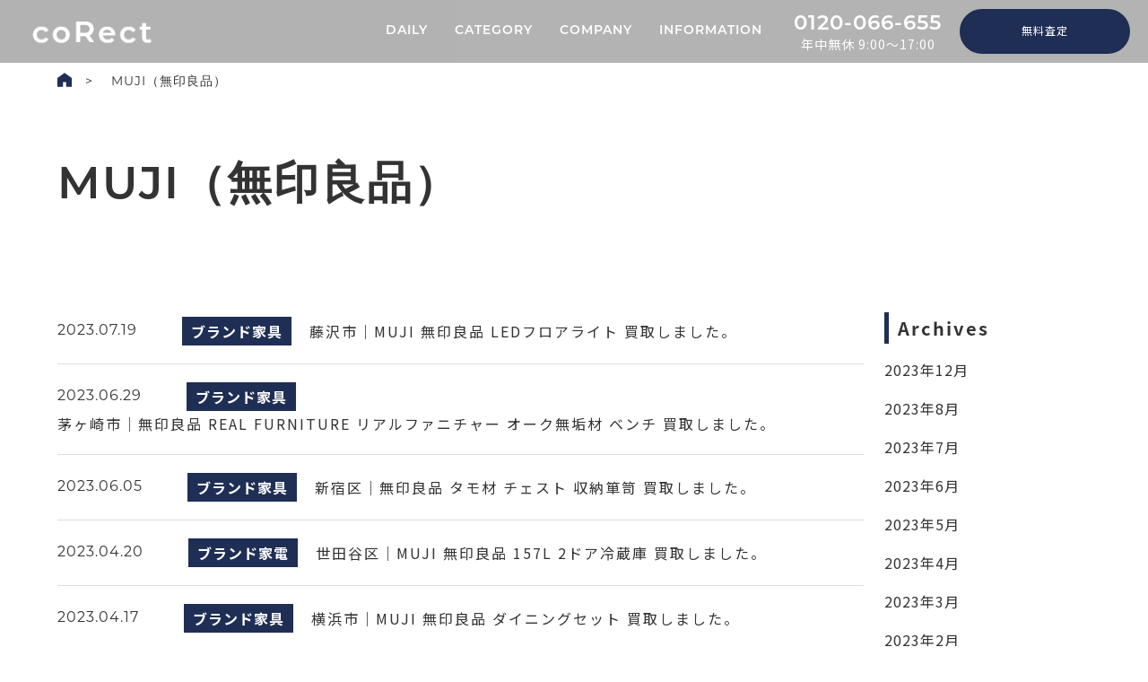

--- FILE ---
content_type: text/html; charset=UTF-8
request_url: https://interior-corect.com/tag/muji/
body_size: 11400
content:
<!DOCTYPE html>
<html lang="ja">
<head>
  <meta charset="UTF-8">
  <meta http-equiv="X-UA-Compatible" content="IE=edge">
  <meta name="viewport" content="width=device-width, initial-scale=1.0">
  <meta name="google-site-verification" content="lQ_dGGrdb6K3GMz-wAu3yuvuuj47IWEh8PGWGM0A_XI" />
  <title>coRect『コレクト』| 横浜・東京の中古家具の出張買取・販売</title>
  <link rel="stylesheet" href="https://interior-corect.com/wp-content/themes/corect/aos-master/aos.css">
  <link rel="stylesheet" type="text/css" href="https://cdn.jsdelivr.net/npm/slick-carousel@1.8.1/slick/slick.css">
  <link href="https://use.fontawesome.com/releases/v6.2.0/css/all.css" rel="stylesheet">
  <script src="https://ajax.googleapis.com/ajax/libs/jquery/3.6.0/jquery.min.js"></script>
  <!-- Google Tag Manager -->
  <script>(function(w,d,s,l,i){w[l]=w[l]||[];w[l].push({'gtm.start':
  new Date().getTime(),event:'gtm.js'});var f=d.getElementsByTagName(s)[0],
  j=d.createElement(s),dl=l!='dataLayer'?'&l='+l:'';j.async=true;j.src=
  'https://www.googletagmanager.com/gtm.js?id='+i+dl;f.parentNode.insertBefore(j,f);
  })(window,document,'script','dataLayer','GTM-5LTRQ2X');</script>
  <!-- End Google Tag Manager -->
    <script>
    (function(d) {
      var config = {
        kitId: 'xsz6zax',
        scriptTimeout: 3000,
        async: true
      },
      h=d.documentElement,t=setTimeout(function(){h.className=h.className.replace(/\bwf-loading\b/g,"")+" wf-inactive";},config.scriptTimeout),tk=d.createElement("script"),f=false,s=d.getElementsByTagName("script")[0],a;h.className+=" wf-loading";tk.src='https://use.typekit.net/'+config.kitId+'.js';tk.async=true;tk.onload=tk.onreadystatechange=function(){a=this.readyState;if(f||a&&a!="complete"&&a!="loaded")return;f=true;clearTimeout(t);try{Typekit.load(config)}catch(e){}};s.parentNode.insertBefore(tk,s)
    })(document);
  </script>
    
		<!-- All in One SEO 4.9.3 - aioseo.com -->
	<meta name="robots" content="noindex, max-image-preview:large" />
	<link rel="canonical" href="https://interior-corect.com/tag/muji/" />
	<meta name="generator" content="All in One SEO (AIOSEO) 4.9.3" />
		<script type="application/ld+json" class="aioseo-schema">
			{"@context":"https:\/\/schema.org","@graph":[{"@type":"BreadcrumbList","@id":"https:\/\/interior-corect.com\/tag\/muji\/#breadcrumblist","itemListElement":[{"@type":"ListItem","@id":"https:\/\/interior-corect.com#listItem","position":1,"name":"\u30db\u30fc\u30e0","item":"https:\/\/interior-corect.com","nextItem":{"@type":"ListItem","@id":"https:\/\/interior-corect.com\/tag\/muji\/#listItem","name":"MUJI\uff08\u7121\u5370\u826f\u54c1\uff09"}},{"@type":"ListItem","@id":"https:\/\/interior-corect.com\/tag\/muji\/#listItem","position":2,"name":"MUJI\uff08\u7121\u5370\u826f\u54c1\uff09","previousItem":{"@type":"ListItem","@id":"https:\/\/interior-corect.com#listItem","name":"\u30db\u30fc\u30e0"}}]},{"@type":"CollectionPage","@id":"https:\/\/interior-corect.com\/tag\/muji\/#collectionpage","url":"https:\/\/interior-corect.com\/tag\/muji\/","name":"MUJI\uff08\u7121\u5370\u826f\u54c1\uff09 - coRect\u300e\u30b3\u30ec\u30af\u30c8\u300f| \u6a2a\u6d5c\u30fb\u6771\u4eac\u306e\u4e2d\u53e4\u5bb6\u5177\u306e\u51fa\u5f35\u8cb7\u53d6\u30fb\u8ca9\u58f2","inLanguage":"ja","isPartOf":{"@id":"https:\/\/interior-corect.com\/#website"},"breadcrumb":{"@id":"https:\/\/interior-corect.com\/tag\/muji\/#breadcrumblist"}},{"@type":"Organization","@id":"https:\/\/interior-corect.com\/#organization","name":"\u30a8\u30b3\u30ed\u30b8\u30b9\u30bf\u30ea\u30e6\u30fc\u30b9","description":"\u795e\u5948\u5ddd\u770c\u306eReuse Shop\uff08\u30ea\u30b5\u30a4\u30af\u30eb\u30b7\u30e7\u30c3\u30d7\uff09 coRect\u300e\u30b3\u30ec\u30af\u30c8\u300f\u306e\u30b5\u30a4\u30c8\u3067\u3059\u3002 \u9ad8\u7d1a\u30d6\u30e9\u30f3\u30c9\u5bb6\u5177\u30fb\u30d6\u30e9\u30f3\u30c9\u96d1\u8ca8\u304b\u3089\u30ea\u30fc\u30ba\u30ca\u30d6\u30eb\u306a\u5bb6\u5177\u30fb\u96d1\u8ca8\u3001\u751f\u6d3b\u5bb6\u96fb\u3084\u30aa\u30fc\u30c7\u30a3\u30aa\u3001\u30a2\u30a6\u30c8\u30c9\u30a2\u7528\u54c1\u307e\u3067\u5e45\u5e83\u304f\u8cb7\u53d6\u30fb\u8ca9\u58f2\u3044\u305f\u3057\u307e\u3059\u3002","url":"https:\/\/interior-corect.com\/","telephone":"+81120066655","logo":{"@type":"ImageObject","url":"https:\/\/interior-corect.com\/wp-content\/uploads\/2023\/01\/logo-b.png","@id":"https:\/\/interior-corect.com\/tag\/muji\/#organizationLogo","width":326,"height":86},"image":{"@id":"https:\/\/interior-corect.com\/tag\/muji\/#organizationLogo"}},{"@type":"WebSite","@id":"https:\/\/interior-corect.com\/#website","url":"https:\/\/interior-corect.com\/","name":"coRect","description":"\u795e\u5948\u5ddd\u770c\u306eReuse Shop\uff08\u30ea\u30b5\u30a4\u30af\u30eb\u30b7\u30e7\u30c3\u30d7\uff09 coRect\u300e\u30b3\u30ec\u30af\u30c8\u300f\u306e\u30b5\u30a4\u30c8\u3067\u3059\u3002 \u9ad8\u7d1a\u30d6\u30e9\u30f3\u30c9\u5bb6\u5177\u30fb\u30d6\u30e9\u30f3\u30c9\u96d1\u8ca8\u304b\u3089\u30ea\u30fc\u30ba\u30ca\u30d6\u30eb\u306a\u5bb6\u5177\u30fb\u96d1\u8ca8\u3001\u751f\u6d3b\u5bb6\u96fb\u3084\u30aa\u30fc\u30c7\u30a3\u30aa\u3001\u30a2\u30a6\u30c8\u30c9\u30a2\u7528\u54c1\u307e\u3067\u5e45\u5e83\u304f\u8cb7\u53d6\u30fb\u8ca9\u58f2\u3044\u305f\u3057\u307e\u3059\u3002","inLanguage":"ja","publisher":{"@id":"https:\/\/interior-corect.com\/#organization"}}]}
		</script>
		<!-- All in One SEO -->

<link rel="alternate" type="application/rss+xml" title="coRect『コレクト』| 横浜・東京の中古家具の出張買取・販売 &raquo; MUJI（無印良品） タグのフィード" href="https://interior-corect.com/tag/muji/feed/" />
<style id='wp-img-auto-sizes-contain-inline-css'>
img:is([sizes=auto i],[sizes^="auto," i]){contain-intrinsic-size:3000px 1500px}
/*# sourceURL=wp-img-auto-sizes-contain-inline-css */
</style>
<style id='wp-emoji-styles-inline-css'>

	img.wp-smiley, img.emoji {
		display: inline !important;
		border: none !important;
		box-shadow: none !important;
		height: 1em !important;
		width: 1em !important;
		margin: 0 0.07em !important;
		vertical-align: -0.1em !important;
		background: none !important;
		padding: 0 !important;
	}
/*# sourceURL=wp-emoji-styles-inline-css */
</style>
<style id='wp-block-library-inline-css'>
:root{--wp-block-synced-color:#7a00df;--wp-block-synced-color--rgb:122,0,223;--wp-bound-block-color:var(--wp-block-synced-color);--wp-editor-canvas-background:#ddd;--wp-admin-theme-color:#007cba;--wp-admin-theme-color--rgb:0,124,186;--wp-admin-theme-color-darker-10:#006ba1;--wp-admin-theme-color-darker-10--rgb:0,107,160.5;--wp-admin-theme-color-darker-20:#005a87;--wp-admin-theme-color-darker-20--rgb:0,90,135;--wp-admin-border-width-focus:2px}@media (min-resolution:192dpi){:root{--wp-admin-border-width-focus:1.5px}}.wp-element-button{cursor:pointer}:root .has-very-light-gray-background-color{background-color:#eee}:root .has-very-dark-gray-background-color{background-color:#313131}:root .has-very-light-gray-color{color:#eee}:root .has-very-dark-gray-color{color:#313131}:root .has-vivid-green-cyan-to-vivid-cyan-blue-gradient-background{background:linear-gradient(135deg,#00d084,#0693e3)}:root .has-purple-crush-gradient-background{background:linear-gradient(135deg,#34e2e4,#4721fb 50%,#ab1dfe)}:root .has-hazy-dawn-gradient-background{background:linear-gradient(135deg,#faaca8,#dad0ec)}:root .has-subdued-olive-gradient-background{background:linear-gradient(135deg,#fafae1,#67a671)}:root .has-atomic-cream-gradient-background{background:linear-gradient(135deg,#fdd79a,#004a59)}:root .has-nightshade-gradient-background{background:linear-gradient(135deg,#330968,#31cdcf)}:root .has-midnight-gradient-background{background:linear-gradient(135deg,#020381,#2874fc)}:root{--wp--preset--font-size--normal:16px;--wp--preset--font-size--huge:42px}.has-regular-font-size{font-size:1em}.has-larger-font-size{font-size:2.625em}.has-normal-font-size{font-size:var(--wp--preset--font-size--normal)}.has-huge-font-size{font-size:var(--wp--preset--font-size--huge)}.has-text-align-center{text-align:center}.has-text-align-left{text-align:left}.has-text-align-right{text-align:right}.has-fit-text{white-space:nowrap!important}#end-resizable-editor-section{display:none}.aligncenter{clear:both}.items-justified-left{justify-content:flex-start}.items-justified-center{justify-content:center}.items-justified-right{justify-content:flex-end}.items-justified-space-between{justify-content:space-between}.screen-reader-text{border:0;clip-path:inset(50%);height:1px;margin:-1px;overflow:hidden;padding:0;position:absolute;width:1px;word-wrap:normal!important}.screen-reader-text:focus{background-color:#ddd;clip-path:none;color:#444;display:block;font-size:1em;height:auto;left:5px;line-height:normal;padding:15px 23px 14px;text-decoration:none;top:5px;width:auto;z-index:100000}html :where(.has-border-color){border-style:solid}html :where([style*=border-top-color]){border-top-style:solid}html :where([style*=border-right-color]){border-right-style:solid}html :where([style*=border-bottom-color]){border-bottom-style:solid}html :where([style*=border-left-color]){border-left-style:solid}html :where([style*=border-width]){border-style:solid}html :where([style*=border-top-width]){border-top-style:solid}html :where([style*=border-right-width]){border-right-style:solid}html :where([style*=border-bottom-width]){border-bottom-style:solid}html :where([style*=border-left-width]){border-left-style:solid}html :where(img[class*=wp-image-]){height:auto;max-width:100%}:where(figure){margin:0 0 1em}html :where(.is-position-sticky){--wp-admin--admin-bar--position-offset:var(--wp-admin--admin-bar--height,0px)}@media screen and (max-width:600px){html :where(.is-position-sticky){--wp-admin--admin-bar--position-offset:0px}}

/*# sourceURL=wp-block-library-inline-css */
</style><style id='wp-block-archives-inline-css'>
.wp-block-archives{box-sizing:border-box}.wp-block-archives-dropdown label{display:block}
/*# sourceURL=https://interior-corect.com/wp-includes/blocks/archives/style.min.css */
</style>
<style id='wp-block-categories-inline-css'>
.wp-block-categories{box-sizing:border-box}.wp-block-categories.alignleft{margin-right:2em}.wp-block-categories.alignright{margin-left:2em}.wp-block-categories.wp-block-categories-dropdown.aligncenter{text-align:center}.wp-block-categories .wp-block-categories__label{display:block;width:100%}
/*# sourceURL=https://interior-corect.com/wp-includes/blocks/categories/style.min.css */
</style>
<style id='wp-block-heading-inline-css'>
h1:where(.wp-block-heading).has-background,h2:where(.wp-block-heading).has-background,h3:where(.wp-block-heading).has-background,h4:where(.wp-block-heading).has-background,h5:where(.wp-block-heading).has-background,h6:where(.wp-block-heading).has-background{padding:1.25em 2.375em}h1.has-text-align-left[style*=writing-mode]:where([style*=vertical-lr]),h1.has-text-align-right[style*=writing-mode]:where([style*=vertical-rl]),h2.has-text-align-left[style*=writing-mode]:where([style*=vertical-lr]),h2.has-text-align-right[style*=writing-mode]:where([style*=vertical-rl]),h3.has-text-align-left[style*=writing-mode]:where([style*=vertical-lr]),h3.has-text-align-right[style*=writing-mode]:where([style*=vertical-rl]),h4.has-text-align-left[style*=writing-mode]:where([style*=vertical-lr]),h4.has-text-align-right[style*=writing-mode]:where([style*=vertical-rl]),h5.has-text-align-left[style*=writing-mode]:where([style*=vertical-lr]),h5.has-text-align-right[style*=writing-mode]:where([style*=vertical-rl]),h6.has-text-align-left[style*=writing-mode]:where([style*=vertical-lr]),h6.has-text-align-right[style*=writing-mode]:where([style*=vertical-rl]){rotate:180deg}
/*# sourceURL=https://interior-corect.com/wp-includes/blocks/heading/style.min.css */
</style>
<style id='wp-block-group-inline-css'>
.wp-block-group{box-sizing:border-box}:where(.wp-block-group.wp-block-group-is-layout-constrained){position:relative}
/*# sourceURL=https://interior-corect.com/wp-includes/blocks/group/style.min.css */
</style>
<style id='wp-block-group-theme-inline-css'>
:where(.wp-block-group.has-background){padding:1.25em 2.375em}
/*# sourceURL=https://interior-corect.com/wp-includes/blocks/group/theme.min.css */
</style>
<style id='global-styles-inline-css'>
:root{--wp--preset--aspect-ratio--square: 1;--wp--preset--aspect-ratio--4-3: 4/3;--wp--preset--aspect-ratio--3-4: 3/4;--wp--preset--aspect-ratio--3-2: 3/2;--wp--preset--aspect-ratio--2-3: 2/3;--wp--preset--aspect-ratio--16-9: 16/9;--wp--preset--aspect-ratio--9-16: 9/16;--wp--preset--color--black: #000000;--wp--preset--color--cyan-bluish-gray: #abb8c3;--wp--preset--color--white: #ffffff;--wp--preset--color--pale-pink: #f78da7;--wp--preset--color--vivid-red: #cf2e2e;--wp--preset--color--luminous-vivid-orange: #ff6900;--wp--preset--color--luminous-vivid-amber: #fcb900;--wp--preset--color--light-green-cyan: #7bdcb5;--wp--preset--color--vivid-green-cyan: #00d084;--wp--preset--color--pale-cyan-blue: #8ed1fc;--wp--preset--color--vivid-cyan-blue: #0693e3;--wp--preset--color--vivid-purple: #9b51e0;--wp--preset--gradient--vivid-cyan-blue-to-vivid-purple: linear-gradient(135deg,rgb(6,147,227) 0%,rgb(155,81,224) 100%);--wp--preset--gradient--light-green-cyan-to-vivid-green-cyan: linear-gradient(135deg,rgb(122,220,180) 0%,rgb(0,208,130) 100%);--wp--preset--gradient--luminous-vivid-amber-to-luminous-vivid-orange: linear-gradient(135deg,rgb(252,185,0) 0%,rgb(255,105,0) 100%);--wp--preset--gradient--luminous-vivid-orange-to-vivid-red: linear-gradient(135deg,rgb(255,105,0) 0%,rgb(207,46,46) 100%);--wp--preset--gradient--very-light-gray-to-cyan-bluish-gray: linear-gradient(135deg,rgb(238,238,238) 0%,rgb(169,184,195) 100%);--wp--preset--gradient--cool-to-warm-spectrum: linear-gradient(135deg,rgb(74,234,220) 0%,rgb(151,120,209) 20%,rgb(207,42,186) 40%,rgb(238,44,130) 60%,rgb(251,105,98) 80%,rgb(254,248,76) 100%);--wp--preset--gradient--blush-light-purple: linear-gradient(135deg,rgb(255,206,236) 0%,rgb(152,150,240) 100%);--wp--preset--gradient--blush-bordeaux: linear-gradient(135deg,rgb(254,205,165) 0%,rgb(254,45,45) 50%,rgb(107,0,62) 100%);--wp--preset--gradient--luminous-dusk: linear-gradient(135deg,rgb(255,203,112) 0%,rgb(199,81,192) 50%,rgb(65,88,208) 100%);--wp--preset--gradient--pale-ocean: linear-gradient(135deg,rgb(255,245,203) 0%,rgb(182,227,212) 50%,rgb(51,167,181) 100%);--wp--preset--gradient--electric-grass: linear-gradient(135deg,rgb(202,248,128) 0%,rgb(113,206,126) 100%);--wp--preset--gradient--midnight: linear-gradient(135deg,rgb(2,3,129) 0%,rgb(40,116,252) 100%);--wp--preset--font-size--small: 13px;--wp--preset--font-size--medium: 20px;--wp--preset--font-size--large: 36px;--wp--preset--font-size--x-large: 42px;--wp--preset--spacing--20: 0.44rem;--wp--preset--spacing--30: 0.67rem;--wp--preset--spacing--40: 1rem;--wp--preset--spacing--50: 1.5rem;--wp--preset--spacing--60: 2.25rem;--wp--preset--spacing--70: 3.38rem;--wp--preset--spacing--80: 5.06rem;--wp--preset--shadow--natural: 6px 6px 9px rgba(0, 0, 0, 0.2);--wp--preset--shadow--deep: 12px 12px 50px rgba(0, 0, 0, 0.4);--wp--preset--shadow--sharp: 6px 6px 0px rgba(0, 0, 0, 0.2);--wp--preset--shadow--outlined: 6px 6px 0px -3px rgb(255, 255, 255), 6px 6px rgb(0, 0, 0);--wp--preset--shadow--crisp: 6px 6px 0px rgb(0, 0, 0);}:where(.is-layout-flex){gap: 0.5em;}:where(.is-layout-grid){gap: 0.5em;}body .is-layout-flex{display: flex;}.is-layout-flex{flex-wrap: wrap;align-items: center;}.is-layout-flex > :is(*, div){margin: 0;}body .is-layout-grid{display: grid;}.is-layout-grid > :is(*, div){margin: 0;}:where(.wp-block-columns.is-layout-flex){gap: 2em;}:where(.wp-block-columns.is-layout-grid){gap: 2em;}:where(.wp-block-post-template.is-layout-flex){gap: 1.25em;}:where(.wp-block-post-template.is-layout-grid){gap: 1.25em;}.has-black-color{color: var(--wp--preset--color--black) !important;}.has-cyan-bluish-gray-color{color: var(--wp--preset--color--cyan-bluish-gray) !important;}.has-white-color{color: var(--wp--preset--color--white) !important;}.has-pale-pink-color{color: var(--wp--preset--color--pale-pink) !important;}.has-vivid-red-color{color: var(--wp--preset--color--vivid-red) !important;}.has-luminous-vivid-orange-color{color: var(--wp--preset--color--luminous-vivid-orange) !important;}.has-luminous-vivid-amber-color{color: var(--wp--preset--color--luminous-vivid-amber) !important;}.has-light-green-cyan-color{color: var(--wp--preset--color--light-green-cyan) !important;}.has-vivid-green-cyan-color{color: var(--wp--preset--color--vivid-green-cyan) !important;}.has-pale-cyan-blue-color{color: var(--wp--preset--color--pale-cyan-blue) !important;}.has-vivid-cyan-blue-color{color: var(--wp--preset--color--vivid-cyan-blue) !important;}.has-vivid-purple-color{color: var(--wp--preset--color--vivid-purple) !important;}.has-black-background-color{background-color: var(--wp--preset--color--black) !important;}.has-cyan-bluish-gray-background-color{background-color: var(--wp--preset--color--cyan-bluish-gray) !important;}.has-white-background-color{background-color: var(--wp--preset--color--white) !important;}.has-pale-pink-background-color{background-color: var(--wp--preset--color--pale-pink) !important;}.has-vivid-red-background-color{background-color: var(--wp--preset--color--vivid-red) !important;}.has-luminous-vivid-orange-background-color{background-color: var(--wp--preset--color--luminous-vivid-orange) !important;}.has-luminous-vivid-amber-background-color{background-color: var(--wp--preset--color--luminous-vivid-amber) !important;}.has-light-green-cyan-background-color{background-color: var(--wp--preset--color--light-green-cyan) !important;}.has-vivid-green-cyan-background-color{background-color: var(--wp--preset--color--vivid-green-cyan) !important;}.has-pale-cyan-blue-background-color{background-color: var(--wp--preset--color--pale-cyan-blue) !important;}.has-vivid-cyan-blue-background-color{background-color: var(--wp--preset--color--vivid-cyan-blue) !important;}.has-vivid-purple-background-color{background-color: var(--wp--preset--color--vivid-purple) !important;}.has-black-border-color{border-color: var(--wp--preset--color--black) !important;}.has-cyan-bluish-gray-border-color{border-color: var(--wp--preset--color--cyan-bluish-gray) !important;}.has-white-border-color{border-color: var(--wp--preset--color--white) !important;}.has-pale-pink-border-color{border-color: var(--wp--preset--color--pale-pink) !important;}.has-vivid-red-border-color{border-color: var(--wp--preset--color--vivid-red) !important;}.has-luminous-vivid-orange-border-color{border-color: var(--wp--preset--color--luminous-vivid-orange) !important;}.has-luminous-vivid-amber-border-color{border-color: var(--wp--preset--color--luminous-vivid-amber) !important;}.has-light-green-cyan-border-color{border-color: var(--wp--preset--color--light-green-cyan) !important;}.has-vivid-green-cyan-border-color{border-color: var(--wp--preset--color--vivid-green-cyan) !important;}.has-pale-cyan-blue-border-color{border-color: var(--wp--preset--color--pale-cyan-blue) !important;}.has-vivid-cyan-blue-border-color{border-color: var(--wp--preset--color--vivid-cyan-blue) !important;}.has-vivid-purple-border-color{border-color: var(--wp--preset--color--vivid-purple) !important;}.has-vivid-cyan-blue-to-vivid-purple-gradient-background{background: var(--wp--preset--gradient--vivid-cyan-blue-to-vivid-purple) !important;}.has-light-green-cyan-to-vivid-green-cyan-gradient-background{background: var(--wp--preset--gradient--light-green-cyan-to-vivid-green-cyan) !important;}.has-luminous-vivid-amber-to-luminous-vivid-orange-gradient-background{background: var(--wp--preset--gradient--luminous-vivid-amber-to-luminous-vivid-orange) !important;}.has-luminous-vivid-orange-to-vivid-red-gradient-background{background: var(--wp--preset--gradient--luminous-vivid-orange-to-vivid-red) !important;}.has-very-light-gray-to-cyan-bluish-gray-gradient-background{background: var(--wp--preset--gradient--very-light-gray-to-cyan-bluish-gray) !important;}.has-cool-to-warm-spectrum-gradient-background{background: var(--wp--preset--gradient--cool-to-warm-spectrum) !important;}.has-blush-light-purple-gradient-background{background: var(--wp--preset--gradient--blush-light-purple) !important;}.has-blush-bordeaux-gradient-background{background: var(--wp--preset--gradient--blush-bordeaux) !important;}.has-luminous-dusk-gradient-background{background: var(--wp--preset--gradient--luminous-dusk) !important;}.has-pale-ocean-gradient-background{background: var(--wp--preset--gradient--pale-ocean) !important;}.has-electric-grass-gradient-background{background: var(--wp--preset--gradient--electric-grass) !important;}.has-midnight-gradient-background{background: var(--wp--preset--gradient--midnight) !important;}.has-small-font-size{font-size: var(--wp--preset--font-size--small) !important;}.has-medium-font-size{font-size: var(--wp--preset--font-size--medium) !important;}.has-large-font-size{font-size: var(--wp--preset--font-size--large) !important;}.has-x-large-font-size{font-size: var(--wp--preset--font-size--x-large) !important;}
/*# sourceURL=global-styles-inline-css */
</style>

<style id='classic-theme-styles-inline-css'>
/*! This file is auto-generated */
.wp-block-button__link{color:#fff;background-color:#32373c;border-radius:9999px;box-shadow:none;text-decoration:none;padding:calc(.667em + 2px) calc(1.333em + 2px);font-size:1.125em}.wp-block-file__button{background:#32373c;color:#fff;text-decoration:none}
/*# sourceURL=/wp-includes/css/classic-themes.min.css */
</style>
<link rel='stylesheet' id='contact-form-7-css' href='https://interior-corect.com/wp-content/plugins/contact-form-7/includes/css/styles.css?ver=6.1.4' media='all' />
<link rel='stylesheet' id='mytheme-style-css' href='https://interior-corect.com/wp-content/themes/corect/style.css?ver=1686198611' media='all' />
<script src="https://interior-corect.com/wp-content/themes/corect/common.js?ver=bec09028f9c318b96e2a16a9b98e800b" id="mytheme-script-js"></script>
<link rel="https://api.w.org/" href="https://interior-corect.com/wp-json/" /><link rel="alternate" title="JSON" type="application/json" href="https://interior-corect.com/wp-json/wp/v2/tags/100" /><link rel="EditURI" type="application/rsd+xml" title="RSD" href="https://interior-corect.com/xmlrpc.php?rsd" />

<link rel="icon" href="https://interior-corect.com/wp-content/uploads/2023/01/icon.png" sizes="32x32" />
<link rel="icon" href="https://interior-corect.com/wp-content/uploads/2023/01/icon.png" sizes="192x192" />
<link rel="apple-touch-icon" href="https://interior-corect.com/wp-content/uploads/2023/01/icon.png" />
<meta name="msapplication-TileImage" content="https://interior-corect.com/wp-content/uploads/2023/01/icon.png" />
</head>
<body id="body" ontouchstart="">
<!-- Google Tag Manager (noscript) -->
<noscript><iframe src="https://www.googletagmanager.com/ns.html?id=GTM-5LTRQ2X"
height="0" width="0" style="display:none;visibility:hidden"></iframe></noscript>
<!-- End Google Tag Manager (noscript) -->
<header>
  <!-- PC表示 -->
  <div class="display-over-minipc">
    <div id="header" class="DownMove">
      <a href="https://interior-corect.com"><img src="https://interior-corect.com/wp-content/themes/corect/image/logo.png" alt="coRect" loading="lazy"></a>
      <div class="header-menu">
        <nav>
          <ul id="g-navi">
            <li class="has-child"><a href="#">DAILY</a>
              <ul>
                <li><a href="https://interior-corect.com/dailyfurniture/"><dl>
                  <dt><img src="https://interior-corect.com/wp-content/themes/corect/image/small-cate02.jpg" alt="ブランド家具" loading="lazy"></dt>
                  <dd>ブランド家具</dd>
                  </dl></a>
                </li>
                <li><a href="https://interior-corect.com/dailytableware/"><dl>
                  <dt><img src="https://interior-corect.com/wp-content/themes/corect/image/small-cate03.jpg" alt="ブランド食器・雑貨" loading="lazy"></dt>
                  <dd>ブランド食器・雑貨</dd>
                  </dl></a>
                </li>
                <li><a href="https://interior-corect.com/dailyappliances/"><dl>
                  <dt><img src="https://interior-corect.com/wp-content/uploads/2023/02/small-cate04.jpg" alt="ブランド家電" loading="lazy"></dt>
                  <dd>ブランド家電</dd>
                  </dl></a>
                </li>
              </ul>
            </li>
            <li class="has-child"><a href="#">CATEGORY</a>
              <ul>
                <li><a href="https://interior-corect.com/interior/"><dl>
                  <dt><img src="https://interior-corect.com/wp-content/themes/corect/image/small-cate01.jpg" alt="Furniture Appliances" loading="lazy"></dt>
                  <dd>Furniture appliances</dd>
                  </dl></a>
                </li>
                <li><a href="https://interior-corect.com/furniture/"><dl>
                  <dt><img src="https://interior-corect.com/wp-content/themes/corect/image/small-cate02.jpg" alt="Brand furniture" loading="lazy"></dt>
                  <dd>Brand furniture</dd>
                  </dl></a>
                </li>
                <li><a href="https://interior-corect.com/tableware/"><dl>
                  <dt><img src="https://interior-corect.com/wp-content/themes/corect/image/small-cate03.jpg" alt="Brand tableware" loading="lazy"></dt>
                  <dd>Brand tableware</dd>
                  </dl></a>
                </li>
                <li><a href="https://interior-corect.com/appliances/"><dl>
                  <dt><img src="https://interior-corect.com/wp-content/uploads/2023/02/small-cate04.jpg" alt="Brand Appliances" loading="lazy"></dt>
                  <dd>Brand appliances</dd>
                  </dl></a>
                </li>
              </ul>
            </li>
            <li><a href="https://interior-corect.com/company/">COMPANY</a></li>
            <li><a href="https://interior-corect.com/info/">INFORMATION</a></li>
          </ul>
        </nav>
        <div class="header-contact">
          <div class="tel">
            <p class="big">0120-066-655</p>
            <p class="small">年中無休 9:00～17:00</p>
          </div>
          <div class="mail">
            <ul>
              <li class="has-child2"><a href="#">無料査定</a>
                <ul>
                  <li><a href="https://interior-corect.com/contact/">メール無料査定</a></li>
                  <li><a href="https://interior-corect.com/line/">LINE無料査定</a></li>
                </ul>
              </li>
            </ul>
          </div>
        </div>
      </div>
    </div>
  </div>
  <!-- スマホ表示 -->
  <div class="display-under-tablet">
    <div id="header-top-sp">
      <a href="https://interior-corect.com"><img src="https://interior-corect.com/wp-content/themes/corect/image/logo.png" alt="coRect" loading="lazy"></a>
      <div class="hamburger">
        <span></span>
        <span></span>
        <span></span>
      </div>
      <nav class="globalMenuSp">
        <a href="https://interior-corect.com"><img src="https://interior-corect.com/wp-content/themes/corect/image/logo.png" alt="coRect" loading="lazy"></a>
        <div class="header-info">
          <a href="https://interior-corect.com/contact/" class="info01">MAIL<span>メール無料査定</span></a>
          <a href="https://interior-corect.com/line/" class="info02">LINE<span>LINE無料査定</span></a>
        </div>
        <ul>
          <li><a href="https://interior-corect.com">HOME</a></li>
          <li>
            <dl class="toggle_contents">
              <dt class="toggle_title">DAILY<span class="toggle_btn">開く</span></dt>
              <dd>
                <ul>
                  <li>
                    <a href="https://interior-corect.com/dailyfurniture/">
                      <p><img src="https://interior-corect.com/wp-content/themes/corect/image/small-cate02.jpg" alt="Furniture Appliances" loading="lazy"></p>
                      <p class="toggle_contents-text-add"><i class="fas fa-chevron-circle-right color_main"></i> ブランド家具</p>
                    </a>
                  </li>
                  <li>
                    <a href="https://interior-corect.com/dailytableware/">
                      <p><img src="https://interior-corect.com/wp-content/themes/corect/image/small-cate03.jpg" alt="Brand furniture" loading="lazy"></p>
                      <p class="toggle_contents-text-add"><i class="fas fa-chevron-circle-right color_main"></i> ブランド食器・雑貨</p>
                    </a>
                  </li>
                  <li>
                    <a href="https://interior-corect.com/dailyappliances/">
                      <p><img src="https://interior-corect.com/wp-content/uploads/2023/02/small-cate04.jpg" alt="Brand furniture" loading="lazy"></p>
                      <p class="toggle_contents-text-add"><i class="fas fa-chevron-circle-right color_main"></i> ブランド家電</p>
                    </a>
                  </li>
                </ul>
              </dd>
            </dl>
          </li>
          <li>
            <dl class="toggle_contents">
              <dt class="toggle_title">CATEGORY<span class="toggle_btn">開く</span></dt>
              <dd>
                <ul>
                  <li>
                    <a href="https://interior-corect.com/interior/">
                      <p><img src="https://interior-corect.com/wp-content/themes/corect/image/small-cate01.jpg" alt="Furniture Appliances" loading="lazy"></p>
                      <p class="toggle_contents-text-add"><i class="fas fa-chevron-circle-right color_main"></i> Furniture appliances</p>
                    </a>
                  </li>
                  <li>
                    <a href="https://interior-corect.com/furniture/">
                      <p><img src="https://interior-corect.com/wp-content/themes/corect/image/small-cate02.jpg" alt="Brand furniture" loading="lazy"></p>
                      <p class="toggle_contents-text-add"><i class="fas fa-chevron-circle-right color_main"></i> Brand furniture</p>
                    </a>
                  </li>
                  <li>
                    <a href="https://interior-corect.com/tableware/">
                      <p><img src="https://interior-corect.com/wp-content/themes/corect/image/small-cate03.jpg" alt="Brand tableware" loading="lazy"></p>
                      <p class="toggle_contents-text-add"><i class="fas fa-chevron-circle-right color_main"></i> Brand tableware</p>
                    </a>
                  </li>
                  <li>
                    <a href="https://interior-corect.com/appliances/">
                      <p><img src="https://interior-corect.com/wp-content/uploads/2023/02/small-cate04.jpg" alt="Brand Appliances" loading="lazy"></p>
                      <p class="toggle_contents-text-add"><i class="fas fa-chevron-circle-right color_main"></i> Brand appliances</p>
                    </a>
                  </li>
                </ul>
              </dd>
            </dl>
          </li>
          <li><a href="https://interior-corect.com/company/">COMPANY</a></li>
          <li><a href="https://interior-corect.com/info/">INFORMATION</a></li>
        </ul>
      </nav>
    </div>
  </div>
</header>
<main>
<div class="wrapper">
  <div id="bread-top2">
    <ul>
      <li><a href="https://interior-corect.com"><img src="https://interior-corect.com/wp-content/themes/corect/image/home.png" alt="ホーム" loading="lazy"></a></li>
      <li><span>MUJI（無印良品）</span></li>
    </ul>
  </div>
</div>
<section id="page-title03">
  <div class="wrapper">
    <h2><span>MUJI（無印良品）</span></h2>
  </div>
</section>

<!-- コンテンツ -->
<span id="clear-top"></span>
<div class="wrapper">
  <div id="blog-main">
    <div class="report">
      <!-- 記事内容 -->
              <a href="https://interior-corect.com/dailyfurniture/%e8%97%a4%e6%b2%a2%e5%b8%82%ef%bd%9cmuji-%e7%84%a1%e5%8d%b0%e8%89%af%e5%93%81-led%e3%83%95%e3%83%ad%e3%82%a2%e3%83%a9%e3%82%a4%e3%83%88-%e8%b2%b7%e5%8f%96%e3%81%97%e3%81%be%e3%81%97%e3%81%9f%e3%80%82/" class="news-box">
          <p class="date">2023.07.19</p>
          <p class="category">ブランド家具</p>
          <h3>藤沢市｜MUJI 無印良品 LEDフロアライト 買取しました。</h3>
        </a>
              <a href="https://interior-corect.com/dailyfurniture/%e8%8c%85%e3%83%b6%e5%b4%8e%e5%b8%82%ef%bd%9c%e7%84%a1%e5%8d%b0%e8%89%af%e5%93%81-real-furniture-%e3%83%aa%e3%82%a2%e3%83%ab%e3%83%95%e3%82%a1%e3%83%8b%e3%83%81%e3%83%a3%e3%83%bc-%e3%82%aa%e3%83%bc/" class="news-box">
          <p class="date">2023.06.29</p>
          <p class="category">ブランド家具</p>
          <h3>茅ヶ崎市｜無印良品 REAL FURNITURE リアルファニチャー オーク無垢材 ベンチ 買取しました。</h3>
        </a>
              <a href="https://interior-corect.com/dailyfurniture/%e6%96%b0%e5%ae%bf%e5%8c%ba%ef%bd%9c%e7%84%a1%e5%8d%b0%e8%89%af%e5%93%81-%e3%82%bf%e3%83%a2%e6%9d%90-%e3%83%81%e3%82%a7%e3%82%b9%e3%83%88-%e5%8f%8e%e7%b4%8d%e7%ae%aa%e7%ac%a5-%e8%b2%b7%e5%8f%96/" class="news-box">
          <p class="date">2023.06.05</p>
          <p class="category">ブランド家具</p>
          <h3>新宿区｜無印良品 タモ材 チェスト 収納箪笥 買取しました。</h3>
        </a>
              <a href="https://interior-corect.com/dailyappliances/%e4%b8%96%e7%94%b0%e8%b0%b7%e5%8c%ba%ef%bd%9cmuji-%e7%84%a1%e5%8d%b0%e8%89%af%e5%93%81-157l-2%e3%83%89%e3%82%a2%e5%86%b7%e8%94%b5%e5%ba%ab-%e8%b2%b7%e5%8f%96%e3%81%97%e3%81%be%e3%81%97%e3%81%9f/" class="news-box">
          <p class="date">2023.04.20</p>
          <p class="category">ブランド家電</p>
          <h3>世田谷区｜MUJI 無印良品 157L 2ドア冷蔵庫 買取しました。</h3>
        </a>
              <a href="https://interior-corect.com/dailyfurniture/%e6%a8%aa%e6%b5%9c%e5%b8%82%ef%bd%9cmuji-%e7%84%a1%e5%8d%b0%e8%89%af%e5%93%81-%e3%83%80%e3%82%a4%e3%83%8b%e3%83%b3%e3%82%b0%e3%82%bb%e3%83%83%e3%83%88-%e8%b2%b7%e5%8f%96%e3%81%97%e3%81%be%e3%81%97/" class="news-box">
          <p class="date">2023.04.17</p>
          <p class="category">ブランド家具</p>
          <h3>横浜市｜MUJI 無印良品 ダイニングセット 買取しました。</h3>
        </a>
      
      <!--ページネーション-->
          </div>

    <!-- サイドバー -->
    <aside class="sidebar">
      <ul>
        <li id="block-3" class="widget widget_block">
<div class="wp-block-group"><div class="wp-block-group__inner-container is-layout-flow wp-block-group-is-layout-flow"></div></div>
</li>
<li id="block-4" class="widget widget_block">
<div class="wp-block-group"><div class="wp-block-group__inner-container is-layout-flow wp-block-group-is-layout-flow"></div></div>
</li>
<li id="block-5" class="widget widget_block">
<div class="wp-block-group"><div class="wp-block-group__inner-container is-layout-flow wp-block-group-is-layout-flow">
<h3 class="wp-block-heading">Archives</h3>


<ul class="wp-block-archives-list wp-block-archives">	<li><a href='https://interior-corect.com/2023/12/'>2023年12月</a></li>
	<li><a href='https://interior-corect.com/2023/08/'>2023年8月</a></li>
	<li><a href='https://interior-corect.com/2023/07/'>2023年7月</a></li>
	<li><a href='https://interior-corect.com/2023/06/'>2023年6月</a></li>
	<li><a href='https://interior-corect.com/2023/05/'>2023年5月</a></li>
	<li><a href='https://interior-corect.com/2023/04/'>2023年4月</a></li>
	<li><a href='https://interior-corect.com/2023/03/'>2023年3月</a></li>
	<li><a href='https://interior-corect.com/2023/02/'>2023年2月</a></li>
	<li><a href='https://interior-corect.com/2023/01/'>2023年1月</a></li>
</ul></div></div>
</li>
<li id="block-6" class="widget widget_block">
<div class="wp-block-group"><div class="wp-block-group__inner-container is-layout-flow wp-block-group-is-layout-flow">
<h3 class="wp-block-heading">Categories</h3>


<ul class="wp-block-categories-list wp-block-categories">	<li class="cat-item cat-item-3"><a href="https://interior-corect.com/./info/">INFORMATION</a>
</li>
	<li class="cat-item cat-item-73"><a href="https://interior-corect.com/./column/">コラム</a>
</li>
	<li class="cat-item cat-item-4"><a href="https://interior-corect.com/./dailyfurniture/">ブランド家具</a>
</li>
	<li class="cat-item cat-item-42"><a href="https://interior-corect.com/./dailyappliances/">ブランド家電</a>
</li>
	<li class="cat-item cat-item-5"><a href="https://interior-corect.com/./dailytableware/">ブランド食器・雑貨</a>
</li>
	<li class="cat-item cat-item-106"><a href="https://interior-corect.com/./%e8%b6%a3%e5%91%b3%e3%83%bb%e3%82%b9%e3%83%9d%e3%83%bc%e3%83%84/">趣味・スポーツ</a>
</li>
	<li class="cat-item cat-item-60"><a href="https://interior-corect.com/./%e9%9f%b3%e9%9f%bf%e6%a9%9f%e5%99%a8/">音響機器</a>
</li>
</ul></div></div>
</li>
      </ul>
    </aside>
  </div>
</div>

</main>

<footer>
  <!-- フッターお問い合わせ -->
  <div class="display-under-tablet">
    <div class="footer-contact effect-fade">
      <ul>
        <li class="tel">
          <a href="tel:0120-066-655">
            <p class="footer-big"><i class="fas fa-phone-alt"></i></p>
            <p class="footer-tel">0120-066-655</p>
            <p>年中無休 9:00～17:00</p>
          </a>
        </li>
        <li class="mail">
          <a href="https://interior-corect.com/contact/">
            <p class="footer-big"><i class="fas fa-envelope"></i></p>
            <p>24時間以内に回答<br>メール無料査定</p>
          </a>
        </li>
        <li class="mail">
          <a href="https://interior-corect.com/line/">
            <p class="footer-big"><i class="fab fa-line"></i></p>
            <p>簡単最速見積もり<br>LINE無料査定</p>
          </a>
        </li>
      </ul>
    </div>
  </div>

  <!-- フッター情報 -->
  <div class="wrapper">
    <div class="footer-info">
      <div class="footer-left">
        <div class="logo">
                      <h1><img src="https://interior-corect.com/wp-content/themes/corect/image/logo-b.png" alt="藤沢市｜MUJI 無印良品 LEDフロアライト 買取しました。｜coRect『コレクト』| 横浜・東京の中古家具の出張買取・販売" loading="lazy"></h1>
                  </div>
        <div class="address">
          <ul>
            <li>〒243-0035</li>
            <li>神奈川県厚木市愛甲3-7-15</li>
            <li> Ecologista株式会社</li>
          </ul>
          <p>TEL：0120-066-655</p>
          <ul>
            <li>公安委員会古物許可</li>
            <li>第452740019282</li>
          </ul>
        </div>
      </div>
      <div class="footer-right">
        <h3>Category</h3>
        <div class="footer-guide">
          <p><a href="https://interior-corect.com/interior/">- インテリア家具・家電</a></p>
        </div>
        <div class="footer-guide">
          <p><a href="https://interior-corect.com/furniture/">- ブランド家具</a></p>
        </div>
        <div class="footer-guide">
          <p><a href="https://interior-corect.com/tableware/">- ブランド食器・雑貨</a></p>
        </div>
        <div class="footer-guide">
          <p><a href="https://interior-corect.com/appliances/">- ブランド家電</a></p>
        </div>
        <div class="footer-guide">
          <p><a tabindex="-1">- 楽器・音響機器</p>
        </div>
        <div class="footer-guide">
          <p><a tabindex="-1">- 自転車</a></p>
        </div>
        <div class="footer-guide">
          <p><a tabindex="-1">- 趣味・スポーツ</a></p>
        </div>
      </div>
      <div class="footer-right">
        <h3>Company</h3>
        <div class="footer-guide">
          <p><a href="https://interior-corect.com/company/">- 会社概要</a></p>
        </div>
        <div class="footer-guide">
          <p><a href="https://interior-corect.com/info/">- お知らせ</a></p>
        </div>
        <div class="footer-guide">
          <p><a href="https://interior-corect.com/privacy/">- プライバシーポリシー</a></p>
        </div>
        <div class="footer-guide">
          <p><a href="https://interior-corect.com/contact/">- メールお問い合わせ</a></p>
        </div>
        <div class="footer-guide">
          <p><a href="https://interior-corect.com/line/">- LINEお問い合わせ</a></p>
        </div>
      </div>
    </div>
    <div class="footer-bottom">
      <p> Copyright &copy; coRect.</p>
    </div>
  </div>
</footer>

<script src="https://interior-corect.com/wp-content/themes/corect/aos-master/aos.js"></script>
<script type="speculationrules">
{"prefetch":[{"source":"document","where":{"and":[{"href_matches":"/*"},{"not":{"href_matches":["/wp-*.php","/wp-admin/*","/wp-content/uploads/*","/wp-content/*","/wp-content/plugins/*","/wp-content/themes/corect/*","/*\\?(.+)"]}},{"not":{"selector_matches":"a[rel~=\"nofollow\"]"}},{"not":{"selector_matches":".no-prefetch, .no-prefetch a"}}]},"eagerness":"conservative"}]}
</script>
<script src="https://interior-corect.com/wp-includes/js/dist/hooks.min.js?ver=dd5603f07f9220ed27f1" id="wp-hooks-js"></script>
<script src="https://interior-corect.com/wp-includes/js/dist/i18n.min.js?ver=c26c3dc7bed366793375" id="wp-i18n-js"></script>
<script id="wp-i18n-js-after">
wp.i18n.setLocaleData( { 'text direction\u0004ltr': [ 'ltr' ] } );
//# sourceURL=wp-i18n-js-after
</script>
<script src="https://interior-corect.com/wp-content/plugins/contact-form-7/includes/swv/js/index.js?ver=6.1.4" id="swv-js"></script>
<script id="contact-form-7-js-translations">
( function( domain, translations ) {
	var localeData = translations.locale_data[ domain ] || translations.locale_data.messages;
	localeData[""].domain = domain;
	wp.i18n.setLocaleData( localeData, domain );
} )( "contact-form-7", {"translation-revision-date":"2025-11-30 08:12:23+0000","generator":"GlotPress\/4.0.3","domain":"messages","locale_data":{"messages":{"":{"domain":"messages","plural-forms":"nplurals=1; plural=0;","lang":"ja_JP"},"This contact form is placed in the wrong place.":["\u3053\u306e\u30b3\u30f3\u30bf\u30af\u30c8\u30d5\u30a9\u30fc\u30e0\u306f\u9593\u9055\u3063\u305f\u4f4d\u7f6e\u306b\u7f6e\u304b\u308c\u3066\u3044\u307e\u3059\u3002"],"Error:":["\u30a8\u30e9\u30fc:"]}},"comment":{"reference":"includes\/js\/index.js"}} );
//# sourceURL=contact-form-7-js-translations
</script>
<script id="contact-form-7-js-before">
var wpcf7 = {
    "api": {
        "root": "https:\/\/interior-corect.com\/wp-json\/",
        "namespace": "contact-form-7\/v1"
    }
};
//# sourceURL=contact-form-7-js-before
</script>
<script src="https://interior-corect.com/wp-content/plugins/contact-form-7/includes/js/index.js?ver=6.1.4" id="contact-form-7-js"></script>
<script id="wp-emoji-settings" type="application/json">
{"baseUrl":"https://s.w.org/images/core/emoji/17.0.2/72x72/","ext":".png","svgUrl":"https://s.w.org/images/core/emoji/17.0.2/svg/","svgExt":".svg","source":{"concatemoji":"https://interior-corect.com/wp-includes/js/wp-emoji-release.min.js?ver=bec09028f9c318b96e2a16a9b98e800b"}}
</script>
<script type="module">
/*! This file is auto-generated */
const a=JSON.parse(document.getElementById("wp-emoji-settings").textContent),o=(window._wpemojiSettings=a,"wpEmojiSettingsSupports"),s=["flag","emoji"];function i(e){try{var t={supportTests:e,timestamp:(new Date).valueOf()};sessionStorage.setItem(o,JSON.stringify(t))}catch(e){}}function c(e,t,n){e.clearRect(0,0,e.canvas.width,e.canvas.height),e.fillText(t,0,0);t=new Uint32Array(e.getImageData(0,0,e.canvas.width,e.canvas.height).data);e.clearRect(0,0,e.canvas.width,e.canvas.height),e.fillText(n,0,0);const a=new Uint32Array(e.getImageData(0,0,e.canvas.width,e.canvas.height).data);return t.every((e,t)=>e===a[t])}function p(e,t){e.clearRect(0,0,e.canvas.width,e.canvas.height),e.fillText(t,0,0);var n=e.getImageData(16,16,1,1);for(let e=0;e<n.data.length;e++)if(0!==n.data[e])return!1;return!0}function u(e,t,n,a){switch(t){case"flag":return n(e,"\ud83c\udff3\ufe0f\u200d\u26a7\ufe0f","\ud83c\udff3\ufe0f\u200b\u26a7\ufe0f")?!1:!n(e,"\ud83c\udde8\ud83c\uddf6","\ud83c\udde8\u200b\ud83c\uddf6")&&!n(e,"\ud83c\udff4\udb40\udc67\udb40\udc62\udb40\udc65\udb40\udc6e\udb40\udc67\udb40\udc7f","\ud83c\udff4\u200b\udb40\udc67\u200b\udb40\udc62\u200b\udb40\udc65\u200b\udb40\udc6e\u200b\udb40\udc67\u200b\udb40\udc7f");case"emoji":return!a(e,"\ud83e\u1fac8")}return!1}function f(e,t,n,a){let r;const o=(r="undefined"!=typeof WorkerGlobalScope&&self instanceof WorkerGlobalScope?new OffscreenCanvas(300,150):document.createElement("canvas")).getContext("2d",{willReadFrequently:!0}),s=(o.textBaseline="top",o.font="600 32px Arial",{});return e.forEach(e=>{s[e]=t(o,e,n,a)}),s}function r(e){var t=document.createElement("script");t.src=e,t.defer=!0,document.head.appendChild(t)}a.supports={everything:!0,everythingExceptFlag:!0},new Promise(t=>{let n=function(){try{var e=JSON.parse(sessionStorage.getItem(o));if("object"==typeof e&&"number"==typeof e.timestamp&&(new Date).valueOf()<e.timestamp+604800&&"object"==typeof e.supportTests)return e.supportTests}catch(e){}return null}();if(!n){if("undefined"!=typeof Worker&&"undefined"!=typeof OffscreenCanvas&&"undefined"!=typeof URL&&URL.createObjectURL&&"undefined"!=typeof Blob)try{var e="postMessage("+f.toString()+"("+[JSON.stringify(s),u.toString(),c.toString(),p.toString()].join(",")+"));",a=new Blob([e],{type:"text/javascript"});const r=new Worker(URL.createObjectURL(a),{name:"wpTestEmojiSupports"});return void(r.onmessage=e=>{i(n=e.data),r.terminate(),t(n)})}catch(e){}i(n=f(s,u,c,p))}t(n)}).then(e=>{for(const n in e)a.supports[n]=e[n],a.supports.everything=a.supports.everything&&a.supports[n],"flag"!==n&&(a.supports.everythingExceptFlag=a.supports.everythingExceptFlag&&a.supports[n]);var t;a.supports.everythingExceptFlag=a.supports.everythingExceptFlag&&!a.supports.flag,a.supports.everything||((t=a.source||{}).concatemoji?r(t.concatemoji):t.wpemoji&&t.twemoji&&(r(t.twemoji),r(t.wpemoji)))});
//# sourceURL=https://interior-corect.com/wp-includes/js/wp-emoji-loader.min.js
</script>
</body>
</html>

--- FILE ---
content_type: text/css
request_url: https://interior-corect.com/wp-content/themes/corect/style.css?ver=1686198611
body_size: 15861
content:
@charset "UTF-8";
/*
Theme Name: coRect
Author: shin
Author URI: https://interior-corect.com/
Description: coRect
Version: 1.0.0
*/
/* Reset box-model and set borders */
/* ============================================ */
@import url("https://fonts.googleapis.com/css2?family=Noto+Sans+JP:wght@400;500;700&display=swap");
@import url("https://use.typekit.net/egs0nzp.css");
@import url("https://fonts.googleapis.com/css2?family=Oswald&display=swap");
*,
::before,
::after {
  box-sizing: border-box;
  border-style: solid;
  border-width: 0;
}

/* Document */
/* ============================================ */
/**
 * 1. Correct the line height in all browsers.
 * 2. Prevent adjustments of font size after orientation changes in iOS.
 * 3. Remove gray overlay on links for iOS.
 */
html {
  line-height: 1.15; /* 1 */
  -webkit-text-size-adjust: 100%; /* 2 */
  -webkit-tap-highlight-color: transparent; /* 3*/
}

/* Sections */
/* ============================================ */
/**
 * Remove the margin in all browsers.
 */
body {
  margin: 0;
}

/**
 * Render the `main` element consistently in IE.
 */
main {
  display: block;
}

/* Vertical rhythm */
/* ============================================ */
p,
table,
blockquote,
address,
pre,
iframe,
form,
figure,
dl {
  margin: 0;
}

/* Headings */
/* ============================================ */
h1,
h2,
h3,
h4,
h5,
h6 {
  font-size: inherit;
  font-weight: inherit;
  margin: 0;
}

/* Lists (enumeration) */
/* ============================================ */
ul,
ol {
  margin: 0;
  padding: 0;
  list-style: none;
}

/* Lists (definition) */
/* ============================================ */
dt {
  font-weight: bold;
}

dd {
  margin-left: 0;
}

/* Grouping content */
/* ============================================ */
/**
 * 1. Add the correct box sizing in Firefox.
 * 2. Show the overflow in Edge and IE.
 */
hr {
  box-sizing: content-box; /* 1 */
  height: 0; /* 1 */
  overflow: visible; /* 2 */
  border-top-width: 1px;
  margin: 0;
  clear: both;
  color: inherit;
}

/**
 * 1. Correct the inheritance and scaling of font size in all browsers.
 * 2. Correct the odd `em` font sizing in all browsers.
 */
pre {
  font-family: monospace, monospace; /* 1 */
  font-size: inherit; /* 2 */
}

address {
  font-style: inherit;
}

/* Text-level semantics */
/* ============================================ */
/**
 * Remove the gray background on active links in IE 10.
 */
a {
  background-color: transparent;
  text-decoration: none;
  color: inherit;
}

/**
 * 1. Remove the bottom border in Chrome 57-
 * 2. Add the correct text decoration in Chrome, Edge, IE, Opera, and Safari.
 */
abbr[title] {
  -webkit-text-decoration: underline dotted;
          text-decoration: underline dotted; /* 2 */
}

/**
 * Add the correct font weight in Chrome, Edge, and Safari.
 */
b,
strong {
  font-weight: bolder;
}

/**
 * 1. Correct the inheritance and scaling of font size in all browsers.
 * 2. Correct the odd `em` font sizing in all browsers.
 */
code,
kbd,
samp {
  font-family: monospace, monospace; /* 1 */
  font-size: inherit; /* 2 */
}

/**
 * Add the correct font size in all browsers.
 */
small {
  font-size: 80%;
}

/**
 * Prevent `sub` and `sup` elements from affecting the line height in
 * all browsers.
 */
sub,
sup {
  font-size: 75%;
  line-height: 0;
  position: relative;
  vertical-align: baseline;
}

sub {
  bottom: -0.25em;
}

sup {
  top: -0.5em;
}

/* Replaced content */
/* ============================================ */
/**
 * Prevent vertical alignment issues.
 */
svg,
img,
embed,
object,
iframe {
  vertical-align: bottom;
}

/* Forms */
/* ============================================ */
/**
 * Reset form fields to make them styleable.
 * 1. Make form elements stylable across systems iOS especially.
 * 2. Inherit text-transform from parent.
 */
button,
input,
optgroup,
select,
textarea {
  -webkit-appearance: none; /* 1 */
  -moz-appearance: none;
       appearance: none;
  vertical-align: middle;
  color: inherit;
  font: inherit;
  background: transparent;
  padding: 0;
  margin: 0;
  border-radius: 0;
  text-align: inherit;
  text-transform: inherit; /* 2 */
}

/**
 * Reset radio and checkbox appearance to preserve their look in iOS.
 */
[type=checkbox] {
  -webkit-appearance: checkbox;
  -moz-appearance: checkbox;
       appearance: checkbox;
}

[type=radio] {
  -webkit-appearance: radio;
  -moz-appearance: radio;
       appearance: radio;
}

/**
 * Correct cursors for clickable elements.
 */
button,
[type=button],
[type=reset],
[type=submit] {
  cursor: pointer;
}

button:disabled,
[type=button]:disabled,
[type=reset]:disabled,
[type=submit]:disabled {
  cursor: default;
}

/**
 * Improve outlines for Firefox and unify style with input elements & buttons.
 */
:-moz-focusring {
  outline: auto;
}

select:disabled {
  opacity: inherit;
}

/**
 * Remove padding
 */
option {
  padding: 0;
}

/**
 * Reset to invisible
 */
fieldset {
  margin: 0;
  padding: 0;
  min-width: 0;
}

legend {
  padding: 0;
}

/**
 * Add the correct vertical alignment in Chrome, Firefox, and Opera.
 */
progress {
  vertical-align: baseline;
}

/**
 * Remove the default vertical scrollbar in IE 10+.
 */
textarea {
  overflow: auto;
}

/**
 * Correct the cursor style of increment and decrement buttons in Chrome.
 */
[type=number]::-webkit-inner-spin-button,
[type=number]::-webkit-outer-spin-button {
  height: auto;
}

/**
 * 1. Correct the outline style in Safari.
 */
[type=search] {
  outline-offset: -2px; /* 1 */
}

/**
 * Remove the inner padding in Chrome and Safari on macOS.
 */
[type=search]::-webkit-search-decoration {
  -webkit-appearance: none;
}

/**
 * 1. Correct the inability to style clickable types in iOS and Safari.
 * 2. Fix font inheritance.
 */
::-webkit-file-upload-button {
  -webkit-appearance: button; /* 1 */
  font: inherit; /* 2 */
}

/**
 * Clickable labels
 */
label[for] {
  cursor: pointer;
}

/* Interactive */
/* ============================================ */
/*
 * Add the correct display in Edge, IE 10+, and Firefox.
 */
details {
  display: block;
}

/*
 * Add the correct display in all browsers.
 */
summary {
  display: list-item;
}

/*
 * Remove outline for editable content.
 */
[contenteditable]:focus {
  outline: auto;
}

/* Tables */
/* ============================================ */
/**
1. Correct table border color inheritance in all Chrome and Safari.
*/
table {
  border-color: inherit; /* 1 */
  border-collapse: collapse;
}

caption {
  text-align: left;
}

td,
th {
  vertical-align: top;
  padding: 0;
}

th {
  text-align: left;
  font-weight: bold;
}

/* 
  レスポンシブ対応
*/
/* 
  スマホ改行
*/
.sp-br {
  display: block;
}
@media screen and (min-width: 1025px) {
  .sp-br {
    display: none;
  }
}
@media screen and (min-width: 1000px) and (max-width: 1024px) {
  .sp-br {
    display: none;
  }
}
@media screen and (min-width: 768px) and (max-width: 999px) {
  .sp-br {
    display: none;
  }
}
@media screen and (min-width: 576px) and (max-width: 767px) {
  .sp-br {
    display: none;
  }
}

/* 
  PC改行
*/
.pc-br {
  display: block;
}
@media screen and (max-width: 575px) {
  .pc-br {
    display: none;
  }
}
@media screen and (min-width: 576px) and (max-width: 767px) {
  .pc-br {
    display: none;
  }
}

/* 
  タブレット以上改行しない
*/
.tb-br {
  display: block;
}
@media screen and (max-width: 575px) {
  .tb-br {
    display: none;
  }
}
@media screen and (min-width: 576px) and (max-width: 767px) {
  .tb-br {
    display: none;
  }
}
@media screen and (min-width: 768px) and (max-width: 999px) {
  .tb-br {
    display: none;
  }
}

/* 
  PC・スマホ表示切り替え
*/
@media screen and (min-width: 1025px) {
  .display-sp {
    display: none;
  }
}
@media screen and (min-width: 1000px) and (max-width: 1024px) {
  .display-sp {
    display: none;
  }
}
@media screen and (min-width: 768px) and (max-width: 999px) {
  .display-sp {
    display: none;
  }
}
@media screen and (min-width: 576px) and (max-width: 767px) {
  .display-sp {
    display: block;
  }
}
@media screen and (max-width: 575px) {
  .display-sp {
    display: block;
  }
}

@media screen and (min-width: 1025px) {
  .display-pc {
    display: block;
  }
}
@media screen and (min-width: 1000px) and (max-width: 1024px) {
  .display-pc {
    display: block;
  }
}
@media screen and (min-width: 768px) and (max-width: 999px) {
  .display-pc {
    display: block;
  }
}
@media screen and (min-width: 576px) and (max-width: 767px) {
  .display-pc {
    display: none;
  }
}
@media screen and (max-width: 575px) {
  .display-pc {
    display: none;
  }
}

@media screen and (min-width: 1025px) {
  .display-under-tablet {
    display: none;
  }
}
@media screen and (min-width: 1000px) and (max-width: 1024px) {
  .display-under-tablet {
    display: none;
  }
}
@media screen and (min-width: 768px) and (max-width: 999px) {
  .display-under-tablet {
    display: block;
  }
}
@media screen and (min-width: 576px) and (max-width: 767px) {
  .display-under-tablet {
    display: block;
  }
}
@media screen and (max-width: 575px) {
  .display-under-tablet {
    display: block;
  }
}

@media screen and (min-width: 1025px) {
  .display-over-minipc {
    display: block;
  }
}
@media screen and (min-width: 1000px) and (max-width: 1024px) {
  .display-over-minipc {
    display: block;
  }
}
@media screen and (min-width: 768px) and (max-width: 999px) {
  .display-over-minipc {
    display: none;
  }
}
@media screen and (min-width: 576px) and (max-width: 767px) {
  .display-over-minipc {
    display: none;
  }
}
@media screen and (max-width: 575px) {
  .display-over-minipc {
    display: none;
  }
}

.eachTextAnime span {
  opacity: 0;
}

.eachTextAnime.appeartext span {
  animation: text_anime_on 1s ease-out forwards;
}

@keyframes text_anime_on {
  0% {
    opacity: 0;
  }
  100% {
    opacity: 1;
  }
}
.block50 {
  margin-top: 50px;
}
@media screen and (max-width: 575px) {
  .block50 {
    margin-top: 30px;
  }
}
@media screen and (min-width: 576px) and (max-width: 767px) {
  .block50 {
    margin-top: 30px;
  }
}

.block80 {
  margin-top: 80px;
}
@media screen and (max-width: 575px) {
  .block80 {
    margin-top: 50px;
  }
}
@media screen and (min-width: 576px) and (max-width: 767px) {
  .block80 {
    margin-top: 50px;
  }
}

.block80p {
  padding-top: 80px;
}
@media screen and (max-width: 575px) {
  .block80p {
    padding-top: 50px;
  }
}
@media screen and (min-width: 576px) and (max-width: 767px) {
  .block80p {
    padding-top: 50px;
  }
}

.block120 {
  margin-top: 120px;
}
@media screen and (max-width: 575px) {
  .block120 {
    margin-top: 90px;
  }
}
@media screen and (min-width: 576px) and (max-width: 767px) {
  .block120 {
    margin-top: 90px;
  }
}

.block150 {
  margin-top: 150px;
}
@media screen and (max-width: 575px) {
  .block150 {
    margin-top: 120px;
  }
}
@media screen and (min-width: 576px) and (max-width: 767px) {
  .block150 {
    margin-top: 120px;
  }
}

.block170 {
  margin-top: 170px;
}
@media screen and (max-width: 575px) {
  .block170 {
    margin-top: 140px;
  }
}
@media screen and (min-width: 576px) and (max-width: 767px) {
  .block170 {
    margin-top: 140px;
  }
}

.block170p {
  padding-top: 170px;
}
@media screen and (max-width: 575px) {
  .block170p {
    padding-top: 140px;
  }
}
@media screen and (min-width: 576px) and (max-width: 767px) {
  .block170p {
    padding-top: 140px;
  }
}

.date {
  font-family: montserrat, sans-serif;
}

.category {
  background-color: #1F2E55;
  padding: 2px 10px;
  margin: 0 30px;
  color: #fff;
  white-space: nowrap;
  font-weight: bold;
}

/* パンくず */
#bread-top {
  margin: 0 auto;
  font-size: 0.87em;
  padding: 10px 0;
  font-family: montserrat, sans-serif;
}
#bread-top li {
  display: inline-block;
}
#bread-top li:after {
  content: ">";
  padding: 0 15px;
}
#bread-top li:last-child:after {
  content: "";
}
#bread-top img {
  vertical-align: middle;
  margin-bottom: 4px;
  transition-duration: 0.3s;
  border-radius: 0 !important;
}
#bread-top img:hover {
  opacity: 0.6;
  transition-duration: 0.3s;
}

#bread-top2 {
  margin-top: 70px;
  font-size: 0.87em;
  padding: 10px 0;
  font-family: montserrat, sans-serif;
}
#bread-top2 li {
  display: inline-block;
}
#bread-top2 li:after {
  content: ">";
  padding: 0 15px;
}
#bread-top2 li:last-child:after {
  content: "";
}
#bread-top2 img {
  vertical-align: middle;
  margin-bottom: 4px;
  transition-duration: 0.3s;
  border-radius: 0 !important;
}
#bread-top2 img:hover {
  opacity: 0.6;
  transition-duration: 0.3s;
}

.button {
  text-align: center;
}
@media screen and (max-width: 575px) {
  .button {
    width: 100%;
  }
}
.button a {
  position: relative;
  display: inline-block;
  border: 1px solid #1F2E55;
  padding: 15px 0;
  width: 300px;
  font-weight: 600;
  font-family: montserrat, sans-serif;
  background-color: #1F2E55;
  color: #fff;
  font-size: 1.4rem;
  border-radius: 30px;
}
@media screen and (max-width: 575px) {
  .button a {
    width: 90%;
  }
}
@media screen and (min-width: 576px) and (max-width: 767px) {
  .button a {
    width: 250px;
  }
}
.button a:hover img {
  transition-duration: 0.3s;
  right: 15px;
}
.button a img {
  position: absolute;
  top: 22px;
  right: 25px;
  transition-duration: 0.3s;
  width: 35px;
}

.content-title {
  position: relative;
  text-align: left;
}
.content-title h2 {
  font-size: 1.6rem;
  line-height: 1.3;
}
.content-title h2 span {
  font-family: montserrat, sans-serif;
  display: block;
  font-size: 6vw;
  font-weight: 400;
}
@media screen and (max-width: 575px) {
  .content-title h2 span {
    font-size: 10vw;
  }
}
@media screen and (min-width: 576px) and (max-width: 767px) {
  .content-title h2 span {
    font-size: 7vw;
  }
}
.content-title p {
  position: absolute;
  top: -125%;
  left: 10%;
  z-index: -1;
  font-size: 18vw;
  font-family: montserrat, sans-serif;
  color: #F2F2F2;
}
@media screen and (max-width: 575px) {
  .content-title p {
    top: -55%;
  }
}
@media screen and (min-width: 576px) and (max-width: 767px) {
  .content-title p {
    top: -90%;
  }
}

#page-title {
  position: relative;
  -o-object-fit: cover;
     object-fit: cover;
  background-size: cover;
  background-repeat: no-repeat;
  background-position: center center;
  height: 500px;
}
@media screen and (max-width: 575px) {
  #page-title {
    margin-top: 70px;
    height: 350px;
  }
}
@media screen and (min-width: 576px) and (max-width: 767px) {
  #page-title {
    margin-top: 70px;
  }
}
@media screen and (min-width: 768px) and (max-width: 999px) {
  #page-title {
    margin-top: 70px;
  }
}
#page-title h2 {
  position: absolute;
  top: 160px;
  left: 5%;
  font-size: 5rem;
  font-weight: 600;
  font-family: montserrat, sans-serif;
  color: #fff;
  font-weight: normal;
  text-shadow: 1px 2px 3px #000;
}
@media screen and (max-width: 575px) {
  #page-title h2 {
    font-size: 10vw;
    line-height: 1;
  }
}
@media screen and (min-width: 576px) and (max-width: 767px) {
  #page-title h2 {
    font-size: 6vw;
    line-height: 1;
  }
}
@media screen and (min-width: 768px) and (max-width: 999px) {
  #page-title h2 {
    font-size: 6vw;
    line-height: 1;
  }
}
#page-title h2 span {
  display: block;
  font-size: 2.6rem;
  font-family: noto-sans-cjk-jp, sans-serif;
}
@media screen and (max-width: 575px) {
  #page-title h2 span {
    font-size: 5vw;
    margin-top: 15px;
  }
}
@media screen and (min-width: 576px) and (max-width: 767px) {
  #page-title h2 span {
    font-size: 3vw;
    margin-top: 15px;
  }
}
@media screen and (min-width: 768px) and (max-width: 999px) {
  #page-title h2 span {
    font-size: 4vw;
    margin-top: 15px;
  }
}

.back-interior {
  background-image: url(image/interior01-1.jpg);
}

.back-furniture {
  background-image: url(image/furniture01.jpg);
}

.back-tableware {
  background-image: url(image/tableware01.jpg);
}

.back-company {
  background-image: url(image/company01.jpg);
}

.back-contact {
  background-image: url(image/contact-1.jpg);
}

.back-appliances {
  background-image: url(image/appliances01.jpg);
}

#page-title02 h2 {
  margin: 50px 0 80px 0;
  font-size: 5rem;
  font-family: "Noto Sans JP", sans-serif;
  font-weight: 400;
}
@media screen and (max-width: 575px) {
  #page-title02 h2 {
    font-size: 2.6rem;
    margin: 20px 0 50px 0;
  }
}

#page-title03 h2 {
  margin: 50px 0 80px 0;
  font-size: 5rem;
  font-family: montserrat, sans-serif;
  font-weight: 600;
}
@media screen and (max-width: 575px) {
  #page-title03 h2 {
    font-size: 2.6rem;
    margin: 20px 0 50px 0;
  }
}

.title {
  position: relative;
}
.title h2 {
  position: relative;
  z-index: 1;
  font-size: 6rem;
  font-family: montserrat, sans-serif;
  font-weight: 400;
  line-height: 1.3;
}
@media screen and (max-width: 575px) {
  .title h2 {
    font-size: 3rem;
  }
}
@media screen and (min-width: 576px) and (max-width: 767px) {
  .title h2 {
    font-size: 3rem;
  }
}
.title h2 span {
  display: block;
  font-size: 2rem;
  position: relative;
  z-index: 1;
}
.title .titleback {
  position: absolute;
  top: -60px;
  left: 10%;
  z-index: 0;
  font-size: 20rem;
  font-family: montserrat, sans-serif;
  color: #F2F2F2;
  line-height: 1;
}
@media screen and (max-width: 575px) {
  .title .titleback {
    font-size: 11vw;
    top: 0px;
  }
}
@media screen and (min-width: 576px) and (max-width: 767px) {
  .title .titleback {
    font-size: 15vw;
    top: -90px;
  }
}
@media screen and (min-width: 768px) and (max-width: 999px) {
  .title .titleback {
    font-size: 15vw;
    top: -100px;
  }
}
@media screen and (min-width: 1000px) and (max-width: 1024px) {
  .title .titleback {
    font-size: 15vw;
    top: -100px;
  }
}

html {
  font-size: 62.5%;
}

body {
  letter-spacing: 0.1rem;
  line-height: 1.7857;
  color: #333333;
  font-size: 1.6rem;
  font-family: "Noto Sans JP", sans-serif;
  overflow-x: hidden;
}

h1, h2, h3, h4, h5, h6 {
  letter-spacing: 0.2rem;
  font-family: noto-sans-cjk-jp, sans-serif;
  font-weight: 700;
}

h2 {
  font-size: 6rem;
}
@media screen and (max-width: 575px) {
  h2 {
    margin-bottom: 30px;
    font-size: 3.6rem;
  }
}
@media screen and (min-width: 576px) and (max-width: 767px) {
  h2 {
    margin-bottom: 30px;
    font-size: 3.6rem;
  }
}

h3 {
  font-size: 3.6rem;
}
@media screen and (max-width: 575px) {
  h3 {
    font-size: 2.3rem;
  }
}
@media screen and (min-width: 576px) and (max-width: 767px) {
  h3 {
    font-size: 2.3rem;
  }
}
@media screen and (min-width: 768px) and (max-width: 999px) {
  h3 {
    font-size: 2.6em;
  }
}

h4 {
  font-size: 2.3rem;
}
@media screen and (max-width: 575px) {
  h4 {
    font-size: 2rem;
  }
}
@media screen and (min-width: 576px) and (max-width: 767px) {
  h4 {
    font-size: 2rem;
  }
}

img {
  -o-object-fit: cover;
     object-fit: cover;
}

.wrapper {
  width: 90%;
  margin: 0 auto;
}

.number {
  font-family: "Oswald", sans-serif;
}

/* グーテンベルク */
.alignleft {
  float: left;
  margin-left: 0;
  margin-right: 1em;
}

.alignright {
  float: right;
  margin-left: 1em;
  margin-right: 0;
}

.aligncenter {
  margin-left: auto;
  margin-right: auto;
}

.wp-block-categories.aligncenter,
.wp-block-latest-posts.aligncenter,
.wp-block-archives.aligncenter,
.wp-block-tag-cloud.aligncenter,
.wp-block-latest-comments.aligncenter,
.wp-block-rss.aligncenter {
  text-align: center;
}

figure {
  margin-left: 0;
  margin-right: 0;
}

.wp-embedded-content {
  max-width: 100%;
}

header {
  /* スマホヘッダー */
}
header #header {
  position: fixed;
  top: 0;
  height: 70px;
  width: 100%;
  z-index: 98;
  display: flex;
  justify-content: space-between;
  align-items: center;
  background-color: rgba(0, 0, 0, 0.3);
  padding: 20px;
  /*　上に上がる動き　*/
  /*　下に下がる動き　*/
}
header #header.UpMove {
  animation: UpAnime 0.5s forwards;
}
@keyframes UpAnime {
  from {
    opacity: 1;
    transform: translateY(0);
  }
  to {
    opacity: 0;
    transform: translateY(-100px);
  }
}
header #header.DownMove {
  animation: DownAnime 0.5s forwards;
}
@keyframes DownAnime {
  from {
    opacity: 0;
    transform: translateY(-100px);
  }
  to {
    opacity: 1;
    transform: translateY(0);
  }
}
header #header img {
  height: 40px;
}
header #header .header-menu {
  display: flex;
  justify-content: space-between;
  align-items: center;
  white-space: nowrap;
}
header #header .header-menu .header-contact {
  display: flex;
  justify-content: space-between;
  align-items: center;
  margin-left: 20px;
  /*== 2・3階層目の共通設定 */
  /*下の階層を持っているulの指定*/
  /*hoverしたら表示*/
}
header #header .header-menu .header-contact .tel {
  text-align: center;
  line-height: 1.2;
}
header #header .header-menu .header-contact .tel p {
  color: #fff;
}
header #header .header-menu .header-contact .tel .big {
  font-size: 2.3rem;
  font-family: montserrat, sans-serif;
  font-weight: 600;
}
header #header .header-menu .header-contact .tel .small {
  font-size: 1.4rem;
  font-family: "Noto Sans JP", sans-serif;
}
header #header .header-menu .header-contact .mail {
  text-align: center;
  margin-left: 20px;
}
header #header .header-menu .header-contact .mail a {
  height: 50px;
  width: 190px;
  text-align: center;
  display: inline-block;
  background-color: #1F2E55;
  border: 3px solid #1F2E55;
  color: #fff;
  border-radius: 35px;
  font-size: 1.2rem;
  padding-top: 10px;
}
header #header .header-menu .header-contact .has-child2 ul {
  /*絶対配置で位置を指定*/
  position: absolute;
  right: 20px;
  top: 72px;
  z-index: 4;
  visibility: hidden;
  opacity: 0;
  /*アニメーション設定*/
  transition: all 0.3s;
}
header #header .header-menu .header-contact .has-child2 ul a {
  transition-duration: 0.3s;
  background-color: #fff;
  color: #1F2E55;
  margin-bottom: 2px;
}
header #header .header-menu .header-contact .has-child2 ul a:hover {
  transition-duration: 0.3s;
  background-color: #1F2E55;
  color: #fff;
}
header #header .header-menu .header-contact .has-child2:hover > ul,
header #header .header-menu .header-contact .has-child2 ul li:hover > ul,
header #header .header-menu .header-contact .has-child2:active > ul,
header #header .header-menu .header-contact .has-child2 ul li:active > ul {
  visibility: visible;
  opacity: 1;
}
header #header #g-navi {
  display: flex;
  justify-content: center;
  align-items: center;
  /*2階層目を持つliの矢印の設定*/
  /*==2階層目以降の画像設定*/
  /*hoverしたら表示*/
}
header #header #g-navi li {
  margin: 0 15px;
  font-weight: 600;
  font-family: montserrat, sans-serif;
  font-size: 1.4rem;
}
header #header #g-navi a {
  position: relative;
  display: inline-block;
  text-decoration: none;
  text-align: center;
  color: #fff;
}
header #header #g-navi a::after {
  position: absolute;
  bottom: -4px;
  left: 0;
  content: "";
  width: 100%;
  height: 2px;
  background: #fff;
  transform: scale(0, 1);
  transform-origin: left top;
  transition: transform 0.3s;
}
header #header #g-navi a:hover::after {
  transform: scale(1, 1);
}
header #header #g-navi span {
  display: block;
  font-size: 1rem;
  color: #333;
}
header #header #g-navi .has-child > a::before {
  content: "";
  position: absolute;
  left: 15px;
  top: 25px;
  width: 6px;
  height: 6px;
  transform: rotate(135deg);
}
header #header #g-navi .has-child img {
  max-width: 100%;
  height: auto;
  transition: all 0.5s;
  margin-bottom: 15px;
}
header #header #g-navi .has-child dt {
  overflow: hidden;
}
header #header #g-navi .has-child ul {
  /*絶対配置で位置を指定*/
  position: absolute;
  left: 5%;
  top: 58px;
  z-index: 4;
  display: flex;
  justify-content: space-evenly;
  background: #FAFAFA;
  width: 90%;
  visibility: hidden;
  opacity: 0;
  transition: all 0.3s;
  padding: 20px;
}
header #header #g-navi .has-child ul li {
  width: 20%;
}
header #header #g-navi .has-child ul a {
  color: #333333 !important;
}
header #header #g-navi .has-child:hover > ul {
  visibility: visible;
  opacity: 1;
}
header #header #g-navi .has-child ul li a:after {
  height: 0;
}
header #header-top-sp {
  height: 70px;
  width: 100%;
  height: 70px;
  position: fixed;
  top: 0;
  left: 0;
  z-index: 99;
  background-color: rgba(0, 0, 0, 0.3);
  /* バーガーメニュー */
}
header #header-top-sp img {
  margin-top: 15px;
  margin-left: 15px;
  height: 35px;
}
header #header-top-sp .hamburger {
  display: block;
  position: fixed;
  z-index: 3;
  right: 13px;
  top: 12px;
  width: 42px;
  height: 42px;
  cursor: pointer;
  text-align: center;
  /* ナビ開いてる時のボタン */
}
header #header-top-sp .hamburger span {
  display: block;
  position: absolute;
  width: 30px;
  height: 2px;
  left: 6px;
  background: #fff;
  transition: 0.3s ease-in-out;
}
header #header-top-sp .hamburger span:nth-child(1) {
  top: 10px;
}
header #header-top-sp .hamburger span:nth-child(2) {
  top: 20px;
}
header #header-top-sp .hamburger span:nth-child(3) {
  top: 30px;
}
header #header-top-sp .hamburger.active span:nth-child(1), header #header-top-sp .hamburger.active span:nth-child(3) {
  width: 14px;
}
header #header-top-sp .hamburger.active span:nth-child(1) {
  transform: translate(-1px, 5px) rotate(-45deg);
}
header #header-top-sp .hamburger.active span:nth-child(3) {
  transform: translate(-1px, -5px) rotate(45deg);
}
header #header-top-sp nav.globalMenuSp {
  position: fixed;
  z-index: 2;
  top: 0;
  left: 0;
  color: #333;
  background-color: #000;
  transform: translateX(100%);
  transition: all 0.6s;
  width: 100%;
  height: 100%;
  overflow: auto;
  -webkit-overflow-scrolling: touch;
  /* このクラスを、jQueryで付与・削除する */
}
header #header-top-sp nav.globalMenuSp ul {
  background: #fafafa;
  margin: 0 auto;
  padding: 0;
  width: 100%;
  margin-top: 30px;
}
header #header-top-sp nav.globalMenuSp ul li {
  list-style-type: none;
  padding: 0;
  width: 100%;
  border-bottom: 1px solid #d0d0d0;
  padding-left: 15px;
}
header #header-top-sp nav.globalMenuSp ul li a {
  display: block;
  color: #1F2E55;
  padding: 1.4em 0;
  text-decoration: none;
}
header #header-top-sp nav.globalMenuSp ul li a span {
  color: #333;
  margin-left: 10px;
}
header #header-top-sp nav.globalMenuSp ul li:last-child {
  padding-bottom: 0;
  border-bottom: none;
}
header #header-top-sp nav.globalMenuSp ul li:hover {
  background: #ddd;
}
@media screen and (max-width: 575px) {
  header #header-top-sp nav.globalMenuSp ul li:hover {
    background-color: #fafafa;
  }
}
@media screen and (min-width: 576px) and (max-width: 767px) {
  header #header-top-sp nav.globalMenuSp ul li:hover {
    background-color: #fafafa;
  }
}
@media screen and (min-width: 768px) and (max-width: 999px) {
  header #header-top-sp nav.globalMenuSp ul li:hover {
    background-color: #fafafa;
  }
}
header #header-top-sp nav.globalMenuSp.active {
  transform: translateX(0%);
}
header .header-info {
  display: flex;
  justify-content: space-evenly;
  align-items: center;
  margin-top: 30px;
}
header .header-info a {
  color: #fff;
  font-weight: bold;
  width: 150px;
  text-align: center;
  height: 50px;
}
header .header-info .info01 {
  background-color: #1F2E55;
  font-size: 1rem;
  padding-top: 7px;
}
header .header-info .info02 {
  background-color: #1F2E55;
  font-size: 1rem;
  padding-top: 7px;
}
header .header-info span {
  display: block;
}

/* スマホ階層メニュー */
.toggle_title {
  position: relative;
  cursor: pointer;
}

.toggle_btn {
  position: absolute;
  top: 50%;
  right: 20px;
  transform: translateY(-50%);
  background-color: #1F2E55;
  display: block;
  width: 24px;
  height: 24px;
  text-indent: 100%;
  white-space: nowrap;
  overflow: hidden;
  border-radius: 50%;
}

.toggle_btn:before, .toggle_btn:after {
  display: block;
  content: "";
  background-color: #fafafa;
  position: absolute;
  width: 10px;
  height: 2px;
  top: 50%;
  left: 50%;
  transform: translate(-50%, -50%);
}

.toggle_btn:before {
  width: 2px;
  height: 10px;
}

.toggle_title.selected .toggle_btn:before {
  content: normal;
}

.toggle_contents {
  margin: 0;
  padding: 1.4em 0 1.4em 0;
}

.toggle_contents dt {
  font-weight: normal;
}

.toggle_contents dd {
  display: none;
  padding-left: 1.4rem;
}

.toggle_contents li {
  border-bottom: none !important;
  background-color: #fafafa;
}

.toggle_contents li a {
  padding-left: 0 !important;
}

.toggle_contents img {
  width: 90%;
  margin: 0 !important;
  height: 180px !important;
  -o-object-fit: cover;
     object-fit: cover;
}

.toggle_contents-text-add {
  margin-top: 10px;
}

footer .footer-info {
  display: flex;
  justify-content: space-between;
  flex-wrap: wrap;
  padding: 120px 0;
}
@media screen and (max-width: 575px) {
  footer .footer-info {
    padding: 90px 0;
  }
}
@media screen and (min-width: 576px) and (max-width: 767px) {
  footer .footer-info {
    padding: 90px 0;
  }
}
footer .footer-info .footer-left {
  width: 50%;
  display: flex;
}
@media screen and (max-width: 575px) {
  footer .footer-info .footer-left {
    width: 100%;
    text-align: center;
    justify-content: center;
    flex-wrap: wrap;
  }
}
@media screen and (min-width: 576px) and (max-width: 767px) {
  footer .footer-info .footer-left {
    width: 100%;
    text-align: center;
    justify-content: center;
    flex-wrap: wrap;
  }
}
@media screen and (min-width: 768px) and (max-width: 999px) {
  footer .footer-info .footer-left {
    width: 100%;
    justify-content: center;
    text-align: center;
    flex-wrap: wrap;
  }
}
footer .footer-info .footer-left .logo {
  width: 40%;
}
@media screen and (max-width: 575px) {
  footer .footer-info .footer-left .logo {
    width: 100%;
  }
}
@media screen and (min-width: 768px) and (max-width: 999px) {
  footer .footer-info .footer-left .logo {
    width: 100%;
  }
}
footer .footer-info .footer-left .logo img {
  width: 100%;
}
@media screen and (max-width: 575px) {
  footer .footer-info .footer-left .logo img {
    width: 70%;
  }
}
@media screen and (min-width: 768px) and (max-width: 999px) {
  footer .footer-info .footer-left .logo img {
    width: 40%;
  }
}
footer .footer-info .footer-left .address {
  width: 55%;
  margin-left: 50px;
}
@media screen and (max-width: 575px) {
  footer .footer-info .footer-left .address {
    margin-left: 0;
    margin-top: 30px;
    width: 100%;
  }
}
@media screen and (min-width: 576px) and (max-width: 767px) {
  footer .footer-info .footer-left .address {
    margin-left: 0;
    margin-top: 30px;
    width: 100%;
  }
}
@media screen and (min-width: 768px) and (max-width: 999px) {
  footer .footer-info .footer-left .address {
    margin-left: 0;
    margin-top: 30px;
    width: 100%;
  }
}
@media screen and (min-width: 1000px) and (max-width: 1024px) {
  footer .footer-info .footer-left .address {
    margin-left: 30px;
    width: 100%;
  }
}
footer .footer-info .footer-left .address ul {
  margin-top: 15px;
}
footer .footer-info .footer-left .address p {
  font-family: montserrat, sans-serif;
  font-size: 2.3rem;
}
footer .footer-info .footer-left .address img {
  width: 70%;
  margin-top: 30px;
}
@media screen and (min-width: 576px) and (max-width: 767px) {
  footer .footer-info .footer-left .address img {
    width: 40%;
  }
}
@media screen and (min-width: 768px) and (max-width: 999px) {
  footer .footer-info .footer-left .address img {
    width: 40%;
  }
}
footer .footer-info .footer-right {
  width: 22%;
}
@media screen and (max-width: 575px) {
  footer .footer-info .footer-right {
    width: 100%;
    text-align: center;
  }
}
@media screen and (min-width: 576px) and (max-width: 767px) {
  footer .footer-info .footer-right {
    width: 100%;
    text-align: center;
  }
}
@media screen and (min-width: 768px) and (max-width: 999px) {
  footer .footer-info .footer-right {
    width: 45%;
    margin-top: 50px;
  }
}
footer .footer-info .footer-right h3 {
  font-family: montserrat, sans-serif;
  font-size: 1.6rem;
  border-bottom: 1px solid #DEDEDE;
  margin-bottom: 20px;
}
@media screen and (max-width: 575px) {
  footer .footer-info .footer-right h3 {
    margin-top: 50px;
    display: inline-block;
  }
}
@media screen and (min-width: 576px) and (max-width: 767px) {
  footer .footer-info .footer-right h3 {
    margin-top: 50px;
    display: inline-block;
  }
}
footer .footer-info .footer-right .footer-guide {
  width: 48%;
  margin-bottom: 15px;
  white-space: nowrap;
}
@media screen and (max-width: 575px) {
  footer .footer-info .footer-right .footer-guide {
    width: 100%;
    margin-left: 0;
    margin-top: 30px;
  }
}
@media screen and (min-width: 576px) and (max-width: 767px) {
  footer .footer-info .footer-right .footer-guide {
    width: 100%;
    margin-left: 0;
    margin-top: 30px;
  }
}
@media screen and (min-width: 768px) and (max-width: 999px) {
  footer .footer-info .footer-right .footer-guide {
    width: 40%;
    margin-left: 0;
    margin-top: 30px;
  }
}
@media screen and (max-width: 575px) {
  footer .footer-info .footer-right .footer-guide p {
    text-align: center;
  }
}
@media screen and (min-width: 576px) and (max-width: 767px) {
  footer .footer-info .footer-right .footer-guide p {
    text-align: center;
  }
}
footer .footer-info .footer-right .footer-guide i {
  color: #1F2E55;
}
footer .footer-bottom {
  font-family: montserrat, sans-serif;
  font-weight: 600;
  padding-bottom: 50px;
  text-align: center;
  font-size: 1.4rem;
}
@media screen and (max-width: 575px) {
  footer .footer-bottom {
    padding-bottom: 100px;
  }
}
@media screen and (min-width: 576px) and (max-width: 767px) {
  footer .footer-bottom {
    padding-bottom: 100px;
  }
}
@media screen and (min-width: 768px) and (max-width: 999px) {
  footer .footer-bottom {
    padding-bottom: 100px;
  }
}

.footer-contact {
  position: fixed;
  bottom: 0;
  right: 0;
  z-index: 11;
  text-align: center;
  width: 100%;
}
.footer-contact ul {
  display: flex;
  justify-content: space-between;
  align-items: center;
}
.footer-contact ul li {
  display: flex;
  align-items: center;
  font-weight: bold;
  text-align: center;
  transition: 0.3s;
  line-height: 1.5;
  padding: 5px 0;
  width: 33.3333333333%;
  height: 70px;
  border: 1px solid #DEDEDE;
  position: relative;
}
.footer-contact .tel {
  background-color: #FAFAFA;
}
.footer-contact .mail {
  background-color: #1F2E55;
  color: #fff;
}
.footer-contact .mail img {
  height: 15px;
  margin-bottom: 5px;
}
.footer-contact a {
  width: 100%;
}
.footer-contact p {
  text-align: center;
  font-size: 1rem;
}
.footer-contact .border-right {
  border-right: 1px solid rgba(0, 0, 0, 0) !important;
}
.footer-contact .footer-big {
  font-size: 4vw !important;
}
@media screen and (min-width: 576px) and (max-width: 767px) {
  .footer-contact .footer-big {
    font-size: 3vw !important;
  }
}
@media screen and (min-width: 768px) and (max-width: 999px) {
  .footer-contact .footer-big {
    font-size: 3vw !important;
  }
}
@media screen and (min-width: 1000px) and (max-width: 1024px) {
  .footer-contact .footer-big {
    font-size: 2rem !important;
  }
}
.footer-contact .footer-tel {
  font-family: "Oswald", sans-serif;
  font-size: 3.5vw !important;
}
@media screen and (min-width: 576px) and (max-width: 767px) {
  .footer-contact .footer-tel {
    font-size: 3vw !important;
  }
}
@media screen and (min-width: 768px) and (max-width: 999px) {
  .footer-contact .footer-tel {
    font-size: 3vw !important;
  }
}
@media screen and (min-width: 1000px) and (max-width: 1024px) {
  .footer-contact .footer-tel {
    font-size: 2rem !important;
  }
}

.effect-fade {
  opacity: 0;
  transform: translate(0, 30px);
  transition: all 1500ms;
}
.effect-fade.effect-scroll {
  opacity: 1;
  transform: translate(0, 0);
}

#slide-top {
  height: 100vh;
  min-height: 500px;
  width: 100%;
  position: relative;
}
@media screen and (max-width: 575px) {
  #slide-top {
    height: 100vh;
    min-height: 100vh;
  }
}
@media screen and (min-width: 576px) and (max-width: 767px) {
  #slide-top {
    height: 100vh;
    min-height: 100vh;
  }
}
#slide-top .slider {
  /*　背景画像設定　*/
  /*ドットナビゲーションの設定*/
}
#slide-top .slider .slider-item01 {
  background: url(image/top01.jpg);
}
#slide-top .slider .slider-item02 {
  background: url(image/top02.jpg);
}
#slide-top .slider .slider-item03 {
  background: url(image/top03.jpg);
}
#slide-top .slider .slider-item01-sp {
  background: url(image/top01-sp.jpg);
}
#slide-top .slider .slider-item {
  width: 100%;
  height: 100vh;
  min-height: 500px;
  background-repeat: no-repeat;
  background-position: center;
  background-size: cover;
}
@media screen and (max-width: 575px) {
  #slide-top .slider .slider-item {
    min-height: 100vh;
  }
}
@media screen and (min-width: 576px) and (max-width: 767px) {
  #slide-top .slider .slider-item {
    min-height: 100vh;
  }
}
#slide-top .slider .slick-dots {
  display: none !important;
}
#slide-top h2 {
  position: absolute;
  top: 30%;
  left: 50%;
  z-index: 2;
  transform: translateX(-50%);
  -webkit-transform: translateX(-50%);
  -ms-transform: translateX(-50%);
  color: #fff;
  font-family: montserrat, sans-serif;
  text-align: center;
  font-size: 7.7vw;
  line-height: 1.1;
  font-weight: 600;
}
@media screen and (max-width: 575px) {
  #slide-top h2 {
    font-size: 15vw;
    top: 35%;
  }
}
@media screen and (min-width: 576px) and (max-width: 767px) {
  #slide-top h2 {
    top: 40%;
  }
}
@media screen and (min-width: 768px) and (max-width: 999px) {
  #slide-top h2 {
    top: 35%;
  }
}
@media screen and (min-width: 1000px) and (max-width: 1024px) {
  #slide-top h2 {
    top: 35%;
  }
}
#slide-top h2 span {
  display: block;
  font-size: 3.3vw;
  font-weight: 400;
}
@media screen and (max-width: 575px) {
  #slide-top h2 span {
    font-size: 5.3vw;
  }
}

/*スクロールダウン*/
.scrolldown {
  position: absolute;
  bottom: 0;
  left: 50%;
  transform: translateX(-50%);
  -webkit-transform: translateX(-50%);
  -ms-transform: translateX(-50%);
  z-index: 10;
  /* 線の描写 */
}
.scrolldown::-webkit-scrollbar {
  display: none;
}
@media screen and (max-width: 575px) {
  .scrolldown {
    display: none;
  }
}
@media screen and (min-width: 576px) and (max-width: 767px) {
  .scrolldown {
    display: none;
  }
}
.scrolldown span {
  position: absolute;
  top: -100px;
  left: 8px;
  color: #fff;
  font-size: 10px;
  letter-spacing: 0.05em;
  font-family: montserrat, sans-serif;
  writing-mode: vertical-rl;
  text-orientation: sideways;
  white-space: nowrap;
}
.scrolldown:before {
  content: "";
  position: absolute;
  bottom: 0;
  left: -4px;
  width: 10px;
  height: 10px;
  border-radius: 50%;
  background: #fff;
  animation: circlemove 1.6s ease-in-out infinite, cirlemovehide 1.6s ease-out infinite;
}
.scrolldown:after {
  content: "";
  /*描画位置*/
  position: absolute;
  bottom: 0;
  left: 0;
  /*線の形状*/
  width: 2px;
  height: 100px;
  background: #fff;
}

/*下からの距離が変化して丸の全体が上から下に動く*/
@keyframes circlemove {
  0% {
    bottom: 95px;
  }
  100% {
    bottom: -5px;
  }
}
/*上から下にかけて丸が透過→不透明→透過する*/
@keyframes cirlemovehide {
  0% {
    opacity: 0;
  }
  50% {
    opacity: 1;
  }
  80% {
    opacity: 0.9;
  }
  100% {
    opacity: 0;
  }
}
#top-concept h2 {
  font-size: 1.6rem;
  line-height: 1.3;
  font-weight: 400;
}
#top-concept h2 span {
  font-family: montserrat, sans-serif;
  display: block;
  font-size: 6vw;
}
@media screen and (max-width: 575px) {
  #top-concept h2 span {
    font-size: 12vw;
  }
}
@media screen and (min-width: 576px) and (max-width: 767px) {
  #top-concept h2 span {
    font-size: 6vw;
  }
}
#top-concept .concept-box {
  display: flex;
  justify-content: space-between;
  align-items: center;
  flex-wrap: wrap;
}
#top-concept .concept-box .concept-left {
  width: 30%;
}
@media screen and (max-width: 575px) {
  #top-concept .concept-box .concept-left {
    width: 100%;
  }
}
#top-concept .concept-box .concept-right {
  width: 60%;
}
@media screen and (max-width: 575px) {
  #top-concept .concept-box .concept-right {
    width: 100%;
  }
}
@media screen and (min-width: 768px) and (max-width: 999px) {
  #top-concept .concept-box .concept-right h3 {
    font-size: 2.3rem;
  }
}
#top-concept .concept-bottom {
  display: flex;
  justify-content: space-between;
  align-items: center;
  flex-wrap: wrap;
}
#top-concept .concept-bottom .left-pic {
  width: 25%;
}
#top-concept .concept-bottom .right-pic {
  width: 67%;
}

#top-info .info-box {
  display: flex;
  justify-content: space-between;
  flex-wrap: wrap;
}
#top-info .info-box .info-left {
  width: 35%;
}
@media screen and (max-width: 575px) {
  #top-info .info-box .info-left {
    width: 100%;
  }
}
@media screen and (min-width: 576px) and (max-width: 767px) {
  #top-info .info-box .info-left {
    width: 100%;
  }
}
@media screen and (min-width: 768px) and (max-width: 999px) {
  #top-info .info-box .info-left {
    width: 100%;
  }
}
#top-info .info-box .info-left h2 {
  font-size: 1.6rem;
  line-height: 1.3;
}
#top-info .info-box .info-left h2 span {
  font-family: montserrat, sans-serif;
  font-size: 4.6rem;
  display: block;
  font-weight: 400;
}
@media screen and (max-width: 575px) {
  #top-info .info-box .info-left h2 span {
    font-size: 12vw;
  }
}
#top-info .info-box .info-right {
  width: 60%;
}
@media screen and (max-width: 575px) {
  #top-info .info-box .info-right {
    width: 100%;
    margin-top: 40px;
  }
}
@media screen and (min-width: 576px) and (max-width: 767px) {
  #top-info .info-box .info-right {
    width: 100%;
    margin-top: 40px;
  }
}
@media screen and (min-width: 768px) and (max-width: 999px) {
  #top-info .info-box .info-right {
    width: 100%;
    margin-top: 40px;
  }
}
#top-info .info-box .info-right .news-box {
  border-bottom: 1px solid #DEDEDE;
  display: flex;
  justify-content: flex-start;
  flex-wrap: wrap;
  padding: 20px 0;
}
#top-info .info-box .info-right .news-box h3 {
  font-size: 1.6rem;
  font-family: "Noto Sans JP", sans-serif;
  margin-left: 50px;
  font-weight: normal;
}
@media screen and (max-width: 575px) {
  #top-info .info-box .info-right .news-box h3 {
    margin-left: 0;
    width: 100%;
  }
}

#top-yahoo .yahoo-box {
  background-image: url(image/yahooku.jpg);
  background-size: cover;
  background-repeat: no-repeat;
  background-position: center center;
  position: relative;
  z-index: 0;
  display: flex;
  justify-content: center;
  align-items: center;
  flex-wrap: wrap;
  padding: 80px 0;
}
#top-yahoo .yahoo-box::after {
  position: absolute;
  display: block;
  content: "";
  width: 100%;
  height: 100%;
  background-color: rgba(0, 0, 0, 0.6);
  top: 0;
  left: 0;
}
@media screen and (max-width: 575px) {
  #top-yahoo .yahoo-box {
    padding: 50px 0;
  }
}
@media screen and (min-width: 576px) and (max-width: 767px) {
  #top-yahoo .yahoo-box {
    padding: 50px 0;
  }
}
#top-yahoo .yahoo-box p {
  color: #fff;
  font-family: montserrat, sans-serif;
  font-weight: 600;
  z-index: 2;
}
#top-yahoo .yahoo-box .text01 {
  font-size: 3.6rem;
}
@media screen and (max-width: 575px) {
  #top-yahoo .yahoo-box .text01 {
    font-size: 2.6rem;
    width: 100%;
    text-align: center;
  }
}
@media screen and (min-width: 576px) and (max-width: 767px) {
  #top-yahoo .yahoo-box .text01 {
    font-size: 2.6rem;
  }
}
@media screen and (min-width: 768px) and (max-width: 999px) {
  #top-yahoo .yahoo-box .text01 {
    font-size: 2.6rem;
  }
}
#top-yahoo .yahoo-box .text02 {
  font-size: 7rem;
  margin: 0 50px;
}
@media screen and (max-width: 575px) {
  #top-yahoo .yahoo-box .text02 {
    font-size: 6rem;
    line-height: 1;
    width: 100%;
    text-align: center;
  }
}
@media screen and (min-width: 576px) and (max-width: 767px) {
  #top-yahoo .yahoo-box .text02 {
    font-size: 6rem;
  }
}
@media screen and (min-width: 768px) and (max-width: 999px) {
  #top-yahoo .yahoo-box .text02 {
    font-size: 6rem;
  }
}
#top-yahoo .yahoo-box img {
  height: 60px;
  z-index: 2;
}
@media screen and (max-width: 575px) {
  #top-yahoo .yahoo-box img {
    height: 40px;
  }
}
@media screen and (min-width: 576px) and (max-width: 767px) {
  #top-yahoo .yahoo-box img {
    height: 40px;
  }
}
@media screen and (min-width: 768px) and (max-width: 999px) {
  #top-yahoo .yahoo-box img {
    height: 40px;
  }
}

#top-category h2 {
  font-size: 1.6rem;
  line-height: 1.3;
  font-weight: 400;
  text-align: center;
}
#top-category h2 span {
  font-family: montserrat, sans-serif;
  display: block;
  font-size: 6vw;
}
@media screen and (max-width: 575px) {
  #top-category h2 span {
    font-size: 12vw;
  }
}
@media screen and (min-width: 576px) and (max-width: 767px) {
  #top-category h2 span {
    font-size: 6vw;
  }
}
#top-category p {
  text-align: center;
}
@media screen and (max-width: 575px) {
  #top-category p {
    display: none;
  }
}
#top-category .category-top {
  display: flex;
  justify-content: space-between;
  align-items: center;
  flex-wrap: wrap;
}
@media screen and (max-width: 575px) {
  #top-category .category-top {
    width: 100%;
    display: flex;
    flex-wrap: wrap;
  }
}
#top-category .category-top .top-pic {
  width: 50%;
}
@media screen and (max-width: 575px) {
  #top-category .category-top .top-pic {
    width: 50%;
  }
}
#top-category .category-top .top-pic img {
  width: 100%;
}
@media screen and (max-width: 575px) {
  #top-category .category-top .top-pic img {
    aspect-ratio: 1/1;
  }
}
@media screen and (min-width: 576px) and (max-width: 767px) {
  #top-category .category-top .top-pic img {
    aspect-ratio: 1/1;
  }
}
#top-category .category-top .top-text {
  width: 50%;
  padding: 30px;
}
@media screen and (max-width: 575px) {
  #top-category .category-top .top-text {
    padding: 20px;
  }
}
@media screen and (min-width: 768px) and (max-width: 999px) {
  #top-category .category-top .top-text {
    padding: 15px;
  }
}
#top-category .category-top .top-text h3 {
  font-size: 1.1vw;
  line-height: 1.3;
  margin-bottom: 15px;
  word-wrap: break-word;
}
@media screen and (max-width: 575px) {
  #top-category .category-top .top-text h3 {
    font-size: 1.4rem;
  }
}
@media screen and (min-width: 576px) and (max-width: 767px) {
  #top-category .category-top .top-text h3 {
    font-size: 1.4rem;
  }
}
#top-category .category-top .top-text h3 span {
  font-family: montserrat, sans-serif;
  display: block;
  font-size: 2.6vw;
  font-weight: 400;
  color: #1F2E55;
  margin-bottom: 5px;
}
@media screen and (max-width: 575px) {
  #top-category .category-top .top-text h3 span {
    font-size: 4.8vw;
  }
}
@media screen and (min-width: 576px) and (max-width: 767px) {
  #top-category .category-top .top-text h3 span {
    font-size: 2.3rem;
  }
}
#top-category .category-top .top-text p {
  text-align: left;
  font-size: 1.1vw;
}
@media screen and (max-width: 575px) {
  #top-category .category-top .top-text p {
    font-size: 1.6rem;
  }
}
@media screen and (min-width: 576px) and (max-width: 767px) {
  #top-category .category-top .top-text p {
    font-size: 1.6rem;
  }
}
#top-category .category-in {
  display: flex;
  justify-content: space-between;
  align-items: center;
  flex-wrap: wrap;
}
#top-category .category-in .category-box {
  display: flex;
  justify-content: space-between;
  align-items: center;
  flex-wrap: wrap;
  width: 50%;
}
@media screen and (max-width: 575px) {
  #top-category .category-in .category-box {
    width: 100%;
    display: flex;
    flex-wrap: wrap;
  }
}
@media screen and (min-width: 576px) and (max-width: 767px) {
  #top-category .category-in .category-box {
    width: 100%;
  }
}
#top-category .category-in .category-box .category-pic {
  width: 50%;
}
#top-category .category-in .category-box .category-pic img {
  width: 100%;
}
@media screen and (max-width: 575px) {
  #top-category .category-in .category-box .category-pic img {
    aspect-ratio: 1/1;
  }
}
#top-category .category-in .category-box .category-text {
  width: 50%;
  padding: 30px;
}
@media screen and (max-width: 575px) {
  #top-category .category-in .category-box .category-text {
    padding: 20px;
  }
}
@media screen and (min-width: 576px) and (max-width: 767px) {
  #top-category .category-in .category-box .category-text {
    padding: 20px;
  }
}
@media screen and (min-width: 768px) and (max-width: 999px) {
  #top-category .category-in .category-box .category-text {
    padding: 0 15px;
  }
}
#top-category .category-in .category-box .category-text h3 {
  font-size: 1.1vw;
  margin-bottom: 15px;
  line-height: 1.3;
}
@media screen and (max-width: 575px) {
  #top-category .category-in .category-box .category-text h3 {
    font-size: 1.4rem;
  }
}
@media screen and (min-width: 576px) and (max-width: 767px) {
  #top-category .category-in .category-box .category-text h3 {
    font-size: 1.4rem;
  }
}
#top-category .category-in .category-box .category-text h3 span {
  font-family: montserrat, sans-serif;
  display: block;
  font-size: 2.6vw;
  font-weight: 400;
  color: #1F2E55;
  margin-bottom: 5px;
  word-wrap: break-word;
}
@media screen and (max-width: 575px) {
  #top-category .category-in .category-box .category-text h3 span {
    font-size: 4.8vw;
  }
}
@media screen and (min-width: 576px) and (max-width: 767px) {
  #top-category .category-in .category-box .category-text h3 span {
    font-size: 2.3rem;
  }
}
#top-category .category-in .category-box .category-text p {
  text-align: left;
  font-size: 1.1vw;
}
@media screen and (max-width: 575px) {
  #top-category .category-in .category-box .category-text p {
    font-size: 1.6rem;
  }
}
@media screen and (min-width: 576px) and (max-width: 767px) {
  #top-category .category-in .category-box .category-text p {
    font-size: 1.6rem;
  }
}
@media screen and (max-width: 575px) {
  #top-category .category-in .left {
    order: 1;
  }
}
@media screen and (min-width: 576px) and (max-width: 767px) {
  #top-category .category-in .left {
    order: 1;
  }
}
@media screen and (max-width: 575px) {
  #top-category .category-in .right {
    order: 2;
  }
}
@media screen and (min-width: 576px) and (max-width: 767px) {
  #top-category .category-in .right {
    order: 2;
  }
}

#top-philosophy {
  overflow: hidden;
}
#top-philosophy .subcomment {
  text-align: center;
  font-size: 4rem;
}
@media screen and (max-width: 575px) {
  #top-philosophy .subcomment {
    font-size: 1.6rem;
  }
}
@media screen and (min-width: 576px) and (max-width: 767px) {
  #top-philosophy .subcomment {
    font-size: 1.6rem;
  }
}
@media screen and (min-width: 768px) and (max-width: 999px) {
  #top-philosophy .subcomment {
    font-size: 2.6rem;
  }
}
#top-philosophy .philosophy-top {
  display: flex;
  justify-content: space-between;
  flex-wrap: wrap;
}
@media screen and (max-width: 575px) {
  #top-philosophy .philosophy-top {
    display: flex;
    flex-wrap: wrap;
  }
}
#top-philosophy .philosophy-top .top-left {
  width: 45%;
}
@media screen and (max-width: 575px) {
  #top-philosophy .philosophy-top .top-left {
    width: 100%;
    order: 2;
    margin-top: 15px;
  }
}
#top-philosophy .philosophy-top .top-left img {
  width: 75%;
}
#top-philosophy .philosophy-top .top-right {
  width: 50%;
}
@media screen and (max-width: 575px) {
  #top-philosophy .philosophy-top .top-right {
    width: 100%;
    order: 1;
  }
}
#top-philosophy .philosophy-top .top-right img {
  width: 100%;
}
#top-philosophy .philosophy-bottom {
  width: 80%;
  margin-left: auto;
  display: flex;
  justify-content: space-between;
  flex-wrap: wrap;
}
@media screen and (max-width: 575px) {
  #top-philosophy .philosophy-bottom {
    width: 100%;
  }
}
#top-philosophy .philosophy-bottom .bottom-left {
  width: 40%;
}
@media screen and (max-width: 575px) {
  #top-philosophy .philosophy-bottom .bottom-left {
    width: 100%;
  }
}
#top-philosophy .philosophy-bottom .bottom-left img {
  width: 100%;
}
#top-philosophy .philosophy-bottom .bottom-right {
  width: 50%;
}
@media screen and (max-width: 575px) {
  #top-philosophy .philosophy-bottom .bottom-right {
    width: 100%;
    margin-top: 15px;
  }
}
#top-philosophy .philosophy-new {
  display: flex;
  justify-content: space-between;
  align-items: center;
  flex-wrap: wrap;
}
@media screen and (max-width: 575px) {
  #top-philosophy .philosophy-new {
    display: flex;
    flex-wrap: wrap;
  }
}
#top-philosophy .philosophy-new .pic {
  width: 55%;
}
@media screen and (max-width: 575px) {
  #top-philosophy .philosophy-new .pic {
    width: 100%;
    order: 1;
  }
}
#top-philosophy .philosophy-new .pic img {
  width: 100%;
}
#top-philosophy .philosophy-new .text {
  width: 35%;
  margin: 0 5%;
}
@media screen and (max-width: 575px) {
  #top-philosophy .philosophy-new .text {
    width: 100%;
    margin-top: 15px;
    order: 2;
  }
}
#top-philosophy .philosophy-new .text h3 {
  font-size: 2.3rem;
  margin-bottom: 20px;
}
#top-philosophy .philosophy-new .text h3 span {
  display: block;
  color: #DEDEDE;
  font-family: montserrat, sans-serif;
  margin-bottom: 15px;
  font-size: 2rem;
}

#top-company a {
  display: flex;
  justify-content: space-between;
  align-items: center;
  flex-wrap: wrap;
}
#top-company a .company-pic {
  width: 65%;
  height: 250px;
  position: relative;
}
@media screen and (max-width: 575px) {
  #top-company a .company-pic {
    height: 200px;
    width: 50%;
  }
}
#top-company a .company-pic img {
  width: 100%;
  height: 250px;
}
@media screen and (max-width: 575px) {
  #top-company a .company-pic img {
    height: 200px;
  }
}
#top-company a .company-text {
  width: 35%;
  height: 250px;
  background-color: #1F2E55;
  color: #fff;
  text-align: center;
  line-height: 300px;
  position: relative;
}
@media screen and (max-width: 575px) {
  #top-company a .company-text {
    width: 50%;
    height: 200px;
    line-height: 200px;
  }
}
#top-company a .company-text h2 {
  font-size: 1.6rem;
  line-height: 1.3;
  font-weight: 400;
  text-align: center;
  padding-top: 70px;
}
#top-company a .company-text h2 span {
  font-family: montserrat, sans-serif;
  display: block;
  font-size: 6vw;
}
@media screen and (max-width: 575px) {
  #top-company a .company-text h2 span {
    font-size: 12vw;
  }
}
@media screen and (min-width: 576px) and (max-width: 767px) {
  #top-company a .company-text h2 span {
    font-size: 6vw;
  }
}
#top-company a .company-text h2 span {
  font-family: montserrat, sans-serif;
  display: block;
  font-size: 4vw;
}
@media screen and (max-width: 575px) {
  #top-company a .company-text h2 span {
    font-size: 5vw;
  }
}
@media screen and (min-width: 576px) and (max-width: 767px) {
  #top-company a .company-text h2 span {
    font-size: 5vw;
  }
}
#top-company a .company-text img {
  position: absolute;
  top: 80%;
  left: 50%;
  transform: translateX(-50%);
  -webkit-transform: translateX(-50%);
  -ms-transform: translateX(-50%);
  transition-duration: 0.3s;
  width: 35px;
}
#top-company a:hover img {
  transition-duration: 0.3s;
  left: 53%;
}

#top-column h2 {
  font-size: 1.6rem;
  line-height: 1.3;
  font-weight: 400;
  text-align: center;
}
#top-column h2 span {
  font-family: montserrat, sans-serif;
  display: block;
  font-size: 6vw;
}
@media screen and (max-width: 575px) {
  #top-column h2 span {
    font-size: 12vw;
  }
}
@media screen and (min-width: 576px) and (max-width: 767px) {
  #top-column h2 span {
    font-size: 6vw;
  }
}
#top-column .column-list {
  display: flex;
  justify-content: space-between;
  flex-wrap: wrap;
}
@media screen and (max-width: 575px) {
  #top-column .column-list {
    width: 100%;
  }
}
@media screen and (min-width: 576px) and (max-width: 767px) {
  #top-column .column-list {
    width: 100%;
  }
}
@media screen and (min-width: 768px) and (max-width: 999px) {
  #top-column .column-list {
    width: 100%;
  }
}
#top-column .column-list .column-box {
  width: 23.3%;
  margin-top: 50px;
}
@media screen and (max-width: 575px) {
  #top-column .column-list .column-box {
    width: 48%;
    margin-top: 30px;
  }
}
@media screen and (min-width: 576px) and (max-width: 767px) {
  #top-column .column-list .column-box {
    width: 48%;
    margin-top: 30px;
  }
}
#top-column .column-list .column-box img {
  width: 100%;
  height: calc((100vw - 46px) * 0.14);
}
@media screen and (max-width: 575px) {
  #top-column .column-list .column-box img {
    height: 120px;
  }
}
@media screen and (min-width: 576px) and (max-width: 767px) {
  #top-column .column-list .column-box img {
    height: 150px;
  }
}
#top-column .column-list .column-box h3 {
  font-size: 1.4rem;
}

#message {
  overflow: hidden;
}
#message .message-box {
  display: flex;
  justify-content: space-between;
  align-items: center;
  flex-wrap: wrap;
}
#message .message-box .message-text {
  width: 50%;
}
@media screen and (max-width: 575px) {
  #message .message-box .message-text {
    width: 100%;
  }
}
#message .message-box .message-text h2 {
  font-family: montserrat, sans-serif;
  font-size: 8rem;
}
@media screen and (max-width: 575px) {
  #message .message-box .message-text h2 {
    font-size: 4rem;
  }
}
@media screen and (min-width: 576px) and (max-width: 767px) {
  #message .message-box .message-text h2 {
    font-size: 4rem;
  }
}
@media screen and (min-width: 768px) and (max-width: 999px) {
  #message .message-box .message-text h2 {
    font-size: 4rem;
  }
}
#message .message-box .message-pic {
  width: 40%;
}
@media screen and (max-width: 575px) {
  #message .message-box .message-pic {
    width: 100%;
    margin-top: 30px;
  }
}
#message .message-box .message-pic img {
  width: 100%;
}

#focus .focus-box01 {
  display: flex;
  justify-content: space-between;
  flex-wrap: wrap;
}
@media screen and (max-width: 575px) {
  #focus .focus-box01 {
    display: flex;
    flex-wrap: wrap;
  }
}
#focus .focus-box01 .box01-text {
  width: 40%;
}
@media screen and (max-width: 575px) {
  #focus .focus-box01 .box01-text {
    width: 100%;
    order: 2;
    margin-top: 30px;
  }
}
#focus .focus-box01 .box01-text img {
  width: 80%;
}
#focus .focus-box01 .box01-pic {
  width: 50%;
}
@media screen and (max-width: 575px) {
  #focus .focus-box01 .box01-pic {
    width: 100%;
    order: 1;
  }
}
#focus .focus-box01 .box01-pic img {
  width: 100%;
}
#focus .focus-box02 {
  display: flex;
  justify-content: space-between;
  align-items: center;
  flex-wrap: wrap;
}
#focus .focus-box02 .box02-pic {
  width: 50%;
  text-align: right;
}
@media screen and (max-width: 575px) {
  #focus .focus-box02 .box02-pic {
    width: 100%;
  }
}
#focus .focus-box02 .box02-pic img {
  width: 80%;
}
#focus .focus-box02 .box02-text {
  width: 40%;
}
@media screen and (max-width: 575px) {
  #focus .focus-box02 .box02-text {
    width: 100%;
    margin-top: 30px;
  }
}
#focus .focus-new {
  display: flex;
  justify-content: space-between;
  align-items: center;
  flex-wrap: wrap;
}
@media screen and (max-width: 575px) {
  #focus .focus-new {
    display: flex;
    flex-wrap: wrap;
  }
}
#focus .focus-new .pic {
  width: 55%;
}
@media screen and (max-width: 575px) {
  #focus .focus-new .pic {
    width: 100%;
    order: 1;
  }
}
#focus .focus-new .pic img {
  width: 100%;
}
#focus .focus-new .text {
  width: 40%;
}
@media screen and (max-width: 575px) {
  #focus .focus-new .text {
    width: 100%;
    margin-top: 15px;
    order: 2;
  }
}

#purchase .purchase-in {
  display: flex;
  justify-content: space-between;
  align-items: center;
  flex-wrap: wrap;
}
#purchase .purchase-in .purchase-box {
  position: relative;
  width: calc(25% - 2px);
  margin-bottom: 4px;
}
@media screen and (max-width: 575px) {
  #purchase .purchase-in .purchase-box {
    width: calc(50% - 2px);
  }
}
#purchase .purchase-in .purchase-box img {
  width: 100%;
}
#purchase .purchase-in .purchase-box h3 {
  width: 100%;
  position: absolute;
  top: 38%;
  left: 50%;
  transform: translateX(-50%);
  -webkit-transform: translateX(-50%);
  -ms-transform: translateX(-50%);
  font-family: montserrat, sans-serif;
  font-size: 2.6vw;
  color: #fff;
  text-shadow: 1px 2px 3px #000;
  text-align: center;
  line-height: 1.4;
}
@media screen and (max-width: 575px) {
  #purchase .purchase-in .purchase-box h3 {
    font-size: 3.6vw;
  }
}
#purchase .purchase-in .purchase-box h3 span {
  display: block;
  font-size: 1.6vw;
  font-family: noto-sans-cjk-jp, sans-serif;
}

#feature .feature-in {
  display: flex;
  justify-content: space-between;
  flex-wrap: wrap;
}
#feature .feature-in .feature-box {
  width: 50%;
  border-top: 1px solid #DEDEDE;
  padding: 50px 0;
}
@media screen and (max-width: 575px) {
  #feature .feature-in .feature-box {
    width: 100%;
    padding: 30px 0;
  }
}
@media screen and (min-width: 576px) and (max-width: 767px) {
  #feature .feature-in .feature-box {
    width: 100%;
    padding: 30px 0;
  }
}
#feature .feature-in .feature-box .top-box {
  display: flex;
  justify-content: flex-start;
  align-items: center;
}
#feature .feature-in .feature-box .top-box .top-pic {
  width: 25%;
}
#feature .feature-in .feature-box .top-box .top-pic img {
  width: 100%;
  border-radius: 50%;
}
#feature .feature-in .feature-box .top-box .top-text {
  width: 60%;
  margin-left: 30px;
}
#feature .feature-in .feature-box .top-box .top-text h3 {
  font-size: 1.6rem;
  font-family: montserrat, sans-serif;
  color: #1F2E55;
}
#feature .feature-in .feature-box .top-box .top-text h3 span {
  display: block;
  font-size: 2.3rem;
  color: #333333;
  font-family: noto-sans-cjk-jp, sans-serif;
}
@media screen and (max-width: 575px) {
  #feature .feature-in .feature-box .top-box .top-text h3 span {
    font-size: 2rem;
  }
}
@media screen and (min-width: 576px) and (max-width: 767px) {
  #feature .feature-in .feature-box .top-box .top-text h3 span {
    font-size: 2rem;
  }
}
@media screen and (min-width: 768px) and (max-width: 999px) {
  #feature .feature-in .feature-box .top-box .top-text h3 span {
    font-size: 2rem;
  }
}
#feature .feature-in .feature-box p {
  margin-top: 30px;
  padding-right: 30px;
}
@media screen and (max-width: 575px) {
  #feature .feature-in .feature-box p {
    padding-right: 0;
  }
}
@media screen and (min-width: 576px) and (max-width: 767px) {
  #feature .feature-in .feature-box p {
    padding-right: 0;
  }
}
#feature .feature-in .border {
  border-left: 1px solid #DEDEDE;
  padding-left: 30px;
}
@media screen and (max-width: 575px) {
  #feature .feature-in .border {
    border-left: none;
    padding-left: 0;
  }
}
@media screen and (min-width: 576px) and (max-width: 767px) {
  #feature .feature-in .border {
    border-left: none;
    padding-left: 0;
  }
}
#feature .feature-box02 {
  border-top: 1px solid #DEDEDE;
  border-bottom: 1px solid #DEDEDE;
  padding: 50px 0;
  display: flex;
  justify-content: space-between;
  flex-wrap: wrap;
}
#feature .feature-box02 .top-left {
  width: 50%;
  display: flex;
  justify-content: flex-start;
  align-items: center;
}
@media screen and (max-width: 575px) {
  #feature .feature-box02 .top-left {
    width: 100%;
  }
}
@media screen and (min-width: 576px) and (max-width: 767px) {
  #feature .feature-box02 .top-left {
    width: 100%;
  }
}
#feature .feature-box02 .top-left .top-pic {
  width: 25%;
}
#feature .feature-box02 .top-left .top-pic img {
  width: 100%;
  border-radius: 50%;
}
#feature .feature-box02 .top-left .top-text {
  width: 60%;
  margin-left: 30px;
}
#feature .feature-box02 .top-left .top-text h3 {
  font-size: 1.6rem;
  font-family: montserrat, sans-serif;
  color: #1F2E55;
}
#feature .feature-box02 .top-left .top-text h3 span {
  display: block;
  font-size: 2.3rem;
  color: #333333;
  font-family: noto-sans-cjk-jp, sans-serif;
}
@media screen and (max-width: 575px) {
  #feature .feature-box02 .top-left .top-text h3 span {
    font-size: 2rem;
  }
}
@media screen and (min-width: 576px) and (max-width: 767px) {
  #feature .feature-box02 .top-left .top-text h3 span {
    font-size: 2rem;
  }
}
@media screen and (min-width: 768px) and (max-width: 999px) {
  #feature .feature-box02 .top-left .top-text h3 span {
    font-size: 2rem;
  }
}
#feature .feature-box02 .top-right {
  width: 50%;
}
@media screen and (max-width: 575px) {
  #feature .feature-box02 .top-right {
    width: 100%;
    margin-top: 30px;
  }
}
@media screen and (min-width: 576px) and (max-width: 767px) {
  #feature .feature-box02 .top-right {
    width: 100%;
    margin-top: 30px;
  }
}
#feature .feature-box02 .top-right li {
  text-indent: -1.7rem;
  padding-left: 1.7rem;
}

#flow .flow-box {
  background-color: #FAFAFA;
  padding: 50px 100px;
  position: relative;
}
@media screen and (max-width: 575px) {
  #flow .flow-box {
    padding: 30px;
  }
}
@media screen and (min-width: 576px) and (max-width: 767px) {
  #flow .flow-box {
    padding: 30px;
  }
}
#flow .flow-box .flow-number {
  position: absolute;
  top: 15px;
  left: 15px;
  font-family: montserrat, sans-serif;
  font-weight: 600;
  font-size: 2rem;
}
#flow .flow-box .flow-top {
  display: flex;
  justify-content: flex-start;
  align-items: center;
}
#flow .flow-box .flow-top .flow-pic {
  width: 15%;
}
@media screen and (max-width: 575px) {
  #flow .flow-box .flow-top .flow-pic {
    width: 25%;
  }
}
#flow .flow-box .flow-top .flow-pic img {
  width: 100%;
}
#flow .flow-box .flow-top .flow-text {
  width: 80%;
  margin-left: 30px;
  font-weight: 400;
}
@media screen and (max-width: 575px) {
  #flow .flow-box .flow-top .flow-text {
    width: 70%;
  }
}
#flow .flow-box .flow-top .flow-text h3 {
  font-family: montserrat, sans-serif;
  font-size: 2.3rem;
  font-weight: 600;
}
#flow .flow-box .flow-top .flow-text h3 span {
  display: block;
  font-size: 2rem;
}
#flow .flow-box .flow-bottom {
  margin-top: 30px;
}
#flow .sankaku {
  text-align: center;
  margin: 45px 0;
}
@media screen and (max-width: 575px) {
  #flow .sankaku {
    margin: 25px 0;
  }
}
@media screen and (min-width: 576px) and (max-width: 767px) {
  #flow .sankaku {
    margin: 25px 0;
  }
}
#flow .sankaku img {
  width: 5%;
}

.link .link-in {
  display: flex;
  justify-content: space-between;
  align-items: center;
  flex-wrap: wrap;
}
.link .link-in a {
  position: relative;
}
.link .link-in a img {
  width: 100%;
  height: 200px;
}
@media screen and (max-width: 575px) {
  .link .link-in a img {
    height: 150px;
  }
}
@media screen and (min-width: 576px) and (max-width: 767px) {
  .link .link-in a img {
    height: 150px;
  }
}
@media screen and (min-width: 768px) and (max-width: 999px) {
  .link .link-in a img {
    height: 150px;
  }
}
.link .link-in a h3 {
  position: absolute;
  left: 50%;
  z-index: 2;
  transform: translateX(-50%);
  -webkit-transform: translateX(-50%);
  -ms-transform: translateX(-50%);
  width: 100%;
  font-size: 2.3rem;
  text-align: center;
  text-shadow: 1px 2px 3px #000;
  color: #fff;
  line-height: 1.2;
  padding: 0 20px;
}
@media screen and (max-width: 575px) {
  .link .link-in a h3 {
    font-size: 4.2vw;
  }
}
@media screen and (min-width: 576px) and (max-width: 767px) {
  .link .link-in a h3 {
    font-size: 2rem;
  }
}
@media screen and (min-width: 768px) and (max-width: 999px) {
  .link .link-in a h3 {
    font-size: 2rem;
  }
}
.link .link-in a h3 span {
  display: block;
  font-size: 1.6rem;
  margin-top: 10px;
}
@media screen and (max-width: 575px) {
  .link .link-in a h3 span {
    font-size: 2.3vw;
  }
}
@media screen and (min-width: 576px) and (max-width: 767px) {
  .link .link-in a h3 span {
    font-size: 1.4rem;
  }
}
@media screen and (min-width: 768px) and (max-width: 999px) {
  .link .link-in a h3 span {
    font-size: 1.4rem;
  }
}
.link .link-in a::after {
  position: absolute;
  display: block;
  content: "";
  width: 100%;
  height: 100%;
  background-color: rgba(0, 0, 0, 0.2);
  top: 0;
  left: 0;
}
.link .link-in .length01 {
  width: 50%;
}
@media screen and (max-width: 575px) {
  .link .link-in .length01 {
    width: 100%;
  }
}
.link .link-in .length02 {
  width: 25%;
}
@media screen and (max-width: 575px) {
  .link .link-in .length02 {
    width: 50%;
  }
}
.link .link-in .top01 {
  top: 40px;
}
.link .link-in .top02 {
  top: 50px;
}
@media screen and (max-width: 575px) {
  .link .link-in .top02 {
    top: 60px;
  }
}

#note h2 {
  font-size: 3.2rem;
  font-family: montserrat, sans-serif;
  font-weight: 400;
  position: relative;
}
#note h2::after {
  content: "";
  position: absolute;
  top: 30px;
  left: 110px;
  height: 1px;
  width: 100px;
  background-color: #333;
}
#note .note-box {
  border: solid 1px #DEDEDE;
  outline: solid 1px #DEDEDE;
  outline-offset: 20px;
  padding: 50px 80px 0 80px;
}
@media screen and (max-width: 575px) {
  #note .note-box {
    padding: 30px 30px 0 30px;
    outline-offset: 10px;
  }
}
@media screen and (min-width: 576px) and (max-width: 767px) {
  #note .note-box {
    padding: 30px 30px 0 30px;
    outline-offset: 10px;
  }
}
@media screen and (min-width: 768px) and (max-width: 999px) {
  #note .note-box {
    padding: 30px 30px 0 30px;
    outline-offset: 10px;
  }
}
#note .note-box h3 {
  font-size: 2.3rem;
  padding-top: 50px;
  margin-bottom: 30px;
  border-top: 1px solid #DEDEDE;
}
@media screen and (max-width: 575px) {
  #note .note-box h3 {
    padding-top: 30px;
    font-size: 2rem;
  }
}
@media screen and (min-width: 576px) and (max-width: 767px) {
  #note .note-box h3 {
    padding-top: 30px;
  }
}
#note .note-box ul {
  padding-bottom: 50px;
}
@media screen and (max-width: 575px) {
  #note .note-box ul {
    padding-bottom: 30px;
  }
}
@media screen and (min-width: 576px) and (max-width: 767px) {
  #note .note-box ul {
    padding-bottom: 30px;
  }
}
#note .note-box li {
  text-indent: -1.7rem;
  padding-left: 1.7rem;
}
#note .note-box .line-first {
  border-top: none;
}

#attention h2 {
  font-size: 3.2rem;
  font-family: montserrat, sans-serif;
  font-weight: 400;
  position: relative;
}
@media screen and (max-width: 575px) {
  #attention h2 {
    font-size: 2.3rem;
  }
}
#attention h2::after {
  content: "";
  position: absolute;
  top: 30px;
  left: 200px;
  height: 1px;
  width: 100px;
  background-color: #333;
}
@media screen and (max-width: 575px) {
  #attention h2::after {
    top: 20px;
    left: 150px;
    width: 70px;
  }
}
#attention .note-box {
  border: solid 1px #DEDEDE;
  outline: solid 1px #DEDEDE;
  outline-offset: 20px;
  padding: 50px 80px 0 80px;
}
@media screen and (max-width: 575px) {
  #attention .note-box {
    padding: 30px 30px 0 30px;
    outline-offset: 10px;
  }
}
@media screen and (min-width: 576px) and (max-width: 767px) {
  #attention .note-box {
    padding: 30px 30px 0 30px;
    outline-offset: 10px;
  }
}
@media screen and (min-width: 768px) and (max-width: 999px) {
  #attention .note-box {
    padding: 30px 30px 0 30px;
    outline-offset: 10px;
  }
}
#attention .note-box h3 {
  font-size: 2.3rem;
  padding-top: 50px;
  margin-bottom: 30px;
  border-top: 1px solid #DEDEDE;
}
@media screen and (max-width: 575px) {
  #attention .note-box h3 {
    padding-top: 30px;
    font-size: 2rem;
  }
}
@media screen and (min-width: 576px) and (max-width: 767px) {
  #attention .note-box h3 {
    padding-top: 30px;
  }
}
#attention .note-box ul {
  padding-bottom: 50px;
}
@media screen and (max-width: 575px) {
  #attention .note-box ul {
    padding-bottom: 30px;
  }
}
@media screen and (min-width: 576px) and (max-width: 767px) {
  #attention .note-box ul {
    padding-bottom: 30px;
  }
}
#attention .note-box li {
  text-indent: -1.7rem;
  padding-left: 1.7rem;
}
#attention .note-box .line-first {
  border-top: none;
}

#area {
  padding-bottom: 170px;
}
@media screen and (max-width: 575px) {
  #area {
    padding-bottom: 0;
  }
}
@media screen and (min-width: 576px) and (max-width: 767px) {
  #area {
    padding-bottom: 0;
  }
}
@media screen and (min-width: 768px) and (max-width: 999px) {
  #area {
    padding-bottom: 0;
  }
}
#area .area-box {
  position: relative;
}
#area .area-box h3 {
  position: relative;
  font-size: 2.6rem;
  padding-left: 130px;
}
@media screen and (max-width: 575px) {
  #area .area-box h3 {
    padding-left: 80px;
    font-size: 2rem;
  }
}
@media screen and (min-width: 576px) and (max-width: 767px) {
  #area .area-box h3 {
    padding-left: 80px;
    font-size: 2rem;
  }
}
@media screen and (min-width: 768px) and (max-width: 999px) {
  #area .area-box h3 {
    padding-left: 80px;
    font-size: 2rem;
  }
}
#area .area-box h3::after {
  content: "";
  position: absolute;
  top: 25px;
  left: 0;
  height: 1px;
  width: 100px;
  background-color: #333;
}
@media screen and (max-width: 575px) {
  #area .area-box h3::after {
    width: 50px;
  }
}
@media screen and (min-width: 576px) and (max-width: 767px) {
  #area .area-box h3::after {
    width: 50px;
  }
}
@media screen and (min-width: 768px) and (max-width: 999px) {
  #area .area-box h3::after {
    width: 50px;
  }
}
#area .area-box img {
  width: 60%;
}
@media screen and (max-width: 575px) {
  #area .area-box img {
    width: 100%;
  }
}
@media screen and (min-width: 576px) and (max-width: 767px) {
  #area .area-box img {
    width: 100%;
  }
}
@media screen and (min-width: 768px) and (max-width: 999px) {
  #area .area-box img {
    width: 100%;
  }
}
#area .area-box .area-con {
  border: 1px solid #DEDEDE;
  background-color: #fff;
}
#area .area-box .area-con h4 {
  font-size: 1.8rem;
  background-color: #FAFAFA;
  padding: 5px 20px;
  border-bottom: 1px solid #DEDEDE;
}
#area .area-box .area-con p {
  padding: 30px;
}
#area .area-box .area01 {
  position: absolute;
  top: 25%;
  right: 2%;
  width: 43%;
}
@media screen and (max-width: 575px) {
  #area .area-box .area01 {
    position: relative;
    width: 100%;
    margin-top: 50px;
    left: 0;
  }
}
@media screen and (min-width: 576px) and (max-width: 767px) {
  #area .area-box .area01 {
    position: relative;
    width: 100%;
    margin-top: 50px;
    left: 0;
  }
}
@media screen and (min-width: 768px) and (max-width: 999px) {
  #area .area-box .area01 {
    position: relative;
    width: 100%;
    margin-top: 50px;
    left: 0;
  }
}
#area .area-box .area02 {
  position: absolute;
  top: 67%;
  right: 0;
  width: 47%;
}
@media screen and (max-width: 575px) {
  #area .area-box .area02 {
    position: relative;
    width: 100%;
    margin-top: 30px;
    left: 0;
  }
}
@media screen and (min-width: 576px) and (max-width: 767px) {
  #area .area-box .area02 {
    position: relative;
    width: 100%;
    margin-top: 30px;
    left: 0;
  }
}
@media screen and (min-width: 768px) and (max-width: 999px) {
  #area .area-box .area02 {
    position: relative;
    width: 100%;
    margin-top: 30px;
    left: 0;
  }
}
#area .area-box .area03 {
  position: absolute;
  top: 80%;
  left: 8%;
  width: 35%;
}
@media screen and (max-width: 575px) {
  #area .area-box .area03 {
    position: relative;
    width: 100%;
    margin-top: 30px;
    left: 0;
  }
}
@media screen and (min-width: 576px) and (max-width: 767px) {
  #area .area-box .area03 {
    position: relative;
    width: 100%;
    margin-top: 30px;
    left: 0;
  }
}
@media screen and (min-width: 768px) and (max-width: 999px) {
  #area .area-box .area03 {
    position: relative;
    width: 100%;
    margin-top: 30px;
    left: 0;
  }
}

#daily .in {
  display: flex;
  justify-content: space-between;
  flex-wrap: wrap;
}
#daily .in a {
  width: 24%;
}
@media screen and (max-width: 575px) {
  #daily .in a {
    width: 48%;
  }
}
@media screen and (min-width: 576px) and (max-width: 767px) {
  #daily .in a {
    width: 48%;
  }
}
#daily .in a img {
  width: 100%;
  height: calc((100vw - 46px) * 0.17);
}
@media screen and (max-width: 575px) {
  #daily .in a img {
    height: 120px;
  }
}
@media screen and (min-width: 576px) and (max-width: 767px) {
  #daily .in a img {
    height: 150px;
  }
}
#daily .in a h3 {
  font-size: 1.6rem;
}

.accordion-box {
  position: relative;
}
.accordion-box label {
  height: 350px; /* グラデーションの高さ */
  text-align: center;
  font-size: 12px;
  position: absolute;
  bottom: 0;
  z-index: 2;
  left: 50%;
  transform: translateX(-50%);
  -webkit-transform: translateX(-50%);
  -ms-transform: translateX(-50%);
  cursor: auto;
}
.accordion-box input:checked + label {
  background: inherit; /* 開いた時には背景グラデーションを消す */
}
.accordion-box label:after {
  content: "MORE";
  position: absolute;
  bottom: 20px;
  left: 50%;
  transform: translate(-50%, 0);
  color: #fff;
  font-weight: 600;
  font-family: montserrat, sans-serif;
  padding: 15px 0;
  font-size: 1.4rem;
  background-color: #1F2E55;
  width: 300px;
  border-radius: 30px;
  cursor: pointer;
}
.accordion-box input {
  display: none;
}
.accordion-box .accordion-container {
  overflow: hidden;
  height: 600px; /* 開く前に見えている部分の高さ */
  transition: all 0.5s;
  display: flex;
  justify-content: center;
  align-items: center;
  flex-wrap: wrap;
}
.accordion-box .accordion-container::after {
  content: "";
  position: absolute;
  bottom: 0;
  left: 0;
  width: 100%;
  height: 350px;
  background: linear-gradient(to bottom, rgba(255, 255, 255, 0) 0%, rgba(255, 255, 255, 0.95) 90%);
}
.accordion-box .accordion-container img {
  width: 13%;
  margin: 15px;
}
@media screen and (max-width: 575px) {
  .accordion-box .accordion-container img {
    width: 27%;
    margin: 10px;
  }
}
@media screen and (min-width: 576px) and (max-width: 767px) {
  .accordion-box .accordion-container img {
    width: 12%;
    margin: 10px;
  }
}
@media screen and (min-width: 768px) and (max-width: 999px) {
  .accordion-box .accordion-container img {
    width: 12%;
  }
}
.accordion-box input:checked + label:after {
  content: "CLOSE";
}
.accordion-box input:checked ~ .accordion-container {
  height: auto;
  padding-bottom: 80px; /* 閉じるボタンのbottomからの位置 */
  transition: all 0.5s;
}
.accordion-box input:checked ~ .accordion-container:after {
  background: inherit; /* 開いた時には背景グラデーションを消す */
}
.accordion-box .accordion-container2 {
  display: flex;
  justify-content: center;
  align-items: center;
  flex-wrap: wrap;
}
.accordion-box .accordion-container2 img {
  width: 13%;
  margin: 15px;
}
@media screen and (max-width: 575px) {
  .accordion-box .accordion-container2 img {
    width: 27%;
    margin: 10px;
  }
}
@media screen and (min-width: 576px) and (max-width: 767px) {
  .accordion-box .accordion-container2 img {
    width: 12%;
    margin: 10px;
  }
}
@media screen and (min-width: 768px) and (max-width: 999px) {
  .accordion-box .accordion-container2 img {
    width: 12%;
  }
}
.accordion-box .accordion-container2 .mitshubishiimg {
  width: 8%;
}
@media screen and (max-width: 575px) {
  .accordion-box .accordion-container2 .mitshubishiimg {
    width: 12%;
  }
}
@media screen and (min-width: 576px) and (max-width: 767px) {
  .accordion-box .accordion-container2 .mitshubishiimg {
    width: 10%;
  }
}
@media screen and (min-width: 768px) and (max-width: 999px) {
  .accordion-box .accordion-container2 .mitshubishiimg {
    width: 10%;
  }
}

#mission {
  text-align: center;
}
#mission .in {
  display: flex;
  justify-content: center;
  align-items: center;
  flex-wrap: wrap;
}
#mission .in .box {
  width: 25%;
  padding: 40px 0;
  text-align: center;
  background-color: #FAFAFA;
}
@media screen and (max-width: 575px) {
  #mission .in .box {
    width: 70%;
  }
}
#mission .in .box h4 {
  font-size: 2.3rem;
}
#mission .in .box h4 span {
  font-size: 1.6rem;
  font-family: montserrat, sans-serif;
  display: block;
}
#mission .in .box p {
  margin-top: 15px;
}
#mission .in .batsu {
  font-size: 7rem;
  font-family: montserrat, sans-serif;
  margin: 0 15px;
}
@media screen and (max-width: 575px) {
  #mission .in .batsu {
    font-size: 5rem;
    width: 100%;
  }
}

#outline table {
  border-collapse: collapse;
  margin: 0 auto;
  width: 100%;
  margin-top: 80px;
}
@media screen and (max-width: 575px) {
  #outline table {
    margin-top: 50px;
  }
}
#outline table th {
  width: 25%;
  border-bottom: 2px solid #1F2E55;
  padding: 30px;
  font-weight: normal;
}
@media screen and (max-width: 575px) {
  #outline table th {
    display: block;
    width: 100%;
    border-bottom: 1px solid #DEDEDE;
  }
}
#outline table td {
  border-bottom: 1px solid #DEDEDE;
  padding: 30px;
  text-align: left;
}
@media screen and (max-width: 575px) {
  #outline table td {
    display: block;
    width: 100%;
    text-align: center;
    border-bottom: 2px solid #1F2E55;
  }
}
#outline table a {
  display: block;
  color: #1F2E55;
}

.recruit {
  width: 60%;
  margin-left: auto;
  margin-right: auto;
  position: relative;
}
@media screen and (max-width: 575px) {
  .recruit {
    width: 90%;
  }
}
.recruit img {
  width: 100%;
}
.recruit img::after {
  position: absolute;
  display: block;
  content: "";
  width: 100%;
  height: 100%;
  background-color: rgba(0, 0, 0, 0.3);
  top: 0;
  left: 0;
}
.recruit p {
  position: absolute;
  top: 23%;
  right: 10%;
  z-index: 1;
  font-size: 3.8vw;
  color: #fff;
  text-shadow: 1px 2px 3px #000;
  line-height: 1.3;
}
@media screen and (max-width: 575px) {
  .recruit p {
    font-size: 5.3vw;
  }
}
.recruit p span {
  font-size: 2.8vw;
  display: block;
  text-align: right;
  margin-top: 30px;
}

#step .in {
  display: flex;
  justify-content: flex-start;
  flex-wrap: wrap;
}
#step .in .box {
  width: 23%;
  padding: 20px;
  margin-left: 10px;
  margin-right: 10px;
  background-color: #FAFAFA;
}
@media screen and (max-width: 575px) {
  #step .in .box {
    width: 100%;
  }
}
@media screen and (min-width: 576px) and (max-width: 767px) {
  #step .in .box {
    width: 46%;
  }
}
@media screen and (min-width: 768px) and (max-width: 999px) {
  #step .in .box {
    width: 46%;
  }
}
@media screen and (min-width: 1000px) and (max-width: 1024px) {
  #step .in .box {
    width: 46%;
  }
}
#step .in .box .title {
  font-size: 2rem;
  color: #1F2E55;
  font-family: montserrat, sans-serif;
  font-weight: 600;
}
#step .in .box img {
  width: 100%;
  height: 400px;
}
@media screen and (min-width: 576px) and (max-width: 767px) {
  #step .in .box img {
    height: 250px;
  }
}
#step .in .box h3 {
  font-size: 2rem;
  margin-top: 20px;
  margin-bottom: 30px;
}
#step .in .box h3 span {
  display: block;
  font-size: 2.3rem;
  font-family: montserrat, sans-serif;
  font-weight: 400;
}

#contact {
  background-color: #FAFAFA;
  padding: 50px 0;
}
#contact .contact-form {
  width: 90%;
  margin: 0 auto;
  background-color: #fff;
  padding: 50px;
  margin-top: 50px;
}
@media screen and (max-width: 575px) {
  #contact .contact-form {
    padding: 20px;
    margin-top: 20px;
    width: 100%;
  }
}
@media screen and (min-width: 576px) and (max-width: 767px) {
  #contact .contact-form {
    padding: 20px;
    margin-top: 20px;
    width: 100%;
  }
}
@media screen and (min-width: 768px) and (max-width: 999px) {
  #contact .contact-form {
    padding: 30px;
    margin-top: 30px;
    width: 100%;
  }
}
#contact .contact-form h3 {
  font-size: 2.3rem;
  margin-bottom: 15px;
  text-align: center;
}
@media screen and (max-width: 575px) {
  #contact .contact-form h3 {
    margin-bottom: 0;
  }
}
@media screen and (min-width: 576px) and (max-width: 767px) {
  #contact .contact-form h3 {
    margin-bottom: 0;
  }
}
#contact .contact-form table {
  border-collapse: collapse;
  margin: 0 auto;
  font-size: 0.93em;
  width: 100%;
}
#contact .contact-form table th {
  width: 30%;
  border-bottom: 1px solid #DEDEDE;
  padding: 30px 0;
  font-weight: normal;
  position: relative;
}
@media screen and (max-width: 575px) {
  #contact .contact-form table th {
    width: 100%;
    display: block;
  }
}
@media screen and (min-width: 576px) and (max-width: 767px) {
  #contact .contact-form table th {
    width: 100%;
    display: block;
  }
}
#contact .contact-form table th p {
  font-size: 1.4rem;
  margin-top: 15px;
}
#contact .contact-form table td {
  width: 60%;
  border-bottom: 1px solid #DEDEDE;
  padding: 30px 0;
}
@media screen and (max-width: 575px) {
  #contact .contact-form table td {
    width: 100%;
    display: block;
  }
}
@media screen and (min-width: 576px) and (max-width: 767px) {
  #contact .contact-form table td {
    width: 100%;
    display: block;
  }
}
#contact .contact-form input {
  margin-bottom: 5px;
}
#contact .contact-form .contact-pr h4 {
  margin-top: 30px;
  font-size: 1.8rem;
}
#contact .contact-form .contact-pr .in {
  text-align: center;
  margin-top: 30px;
}
#contact .contact-form .required {
  position: absolute;
  top: 35px;
  right: 20px;
  font-size: 0.75em;
  font-weight: bold;
  color: #ffffff;
  background: #1F2E55;
  border-radius: 2px;
  margin-right: 10px;
  padding: 3px 5px;
  display: inline-block;
}
#contact .contact-text {
  border: 1px solid #DCDCDC;
  border-radius: 3px;
  padding: 5px;
  width: 100%;
  height: 35px;
  background-color: #fff;
}
#contact .contact-zip {
  border: 1px solid #DCDCDC;
  border-radius: 3px;
  padding: 5px;
  width: 100px;
  height: 35px;
  background-color: #fff;
}
#contact .contact-visit {
  border: 1px solid #DCDCDC;
  border-radius: 3px;
  padding: 5px;
  height: 35px;
  background-color: #fff;
}
#contact .text-area-big {
  border: 1px solid #DCDCDC;
  border-radius: 3px;
  padding: 5px;
  width: 100%;
  height: 200px;
  background-color: #fff;
}
#contact .select01 {
  border: 1px solid #DCDCDC;
  border-radius: 3px;
  padding: 5px;
  width: 250px;
  height: 35px;
}
@media screen and (max-width: 575px) {
  #contact .select01 {
    width: 100%;
  }
}
@media screen and (min-width: 576px) and (max-width: 767px) {
  #contact .select01 {
    width: 100%;
  }
}
#contact select {
  -moz-appearance: menulist;
  -webkit-appearance: menulist;
}
#contact .visually-hidden {
  position: absolute;
  white-space: nowrap;
  width: 1px;
  height: 1px;
  overflow: hidden;
  border: 0;
  padding: 0;
  clip: rect(0 0 0 0);
  -webkit-clip-path: inset(50%);
          clip-path: inset(50%);
  margin: -1px;
}
#contact .radiolabel {
  position: relative;
  cursor: pointer;
  padding-left: 30px;
}
#contact .radiolabel::before,
#contact .radiolabel::after {
  content: "";
  display: block;
  border-radius: 50%;
  position: absolute;
  transform: translateY(-50%);
  top: 50%;
}
#contact .radiolabel::before {
  background-color: #fff;
  border: 1px solid #777;
  border-radius: 50%;
  width: 20px;
  height: 20px;
  left: 5px;
}
#contact .radiolabel::after {
  background-color: #1F2E55;
  border-radius: 50%;
  opacity: 0;
  width: 16px;
  height: 16px;
  left: 7px;
}
#contact input:checked + .radiolabel::after {
  opacity: 1;
}
#contact .visually-hidden {
  position: absolute;
  white-space: nowrap;
  border: 0;
  clip: rect(0 0 0 0);
  -webkit-clip-path: inset(50%);
          clip-path: inset(50%);
  overflow: hidden;
  height: 1px;
  width: 1px;
  margin: -1px;
  padding: 0;
}
#contact .kuri-box {
  display: flex;
  justify-content: space-between;
  flex-wrap: wrap;
}
#contact .kuri-box .kuri-left {
  width: 60%;
}
#contact .kuri-box .kuri-right {
  width: 35%;
}
#contact .kuri-box .kuri-right img {
  width: 100%;
}
#contact .contact-date {
  border: 1px solid #DCDCDC;
  border-radius: 3px;
  padding: 5px;
  width: 50px;
  height: 25px;
  background: #fff;
}
#contact .contact-address {
  border: 1px solid #DCDCDC;
  border-radius: 3px;
  padding: 5px;
  width: 100%;
  height: 25px;
  background-color: #fff;
  margin-bottom: 2px;
}
#contact .contact-select {
  border: 1px solid #DCDCDC;
  border-radius: 3px;
  padding: 5px;
  width: 100%;
  height: 25px;
  background-color: #fff;
}
#contact .text-aria-big {
  border: 1px solid #DCDCDC;
  border-radius: 3px;
  padding: 5px;
  width: 100%;
  height: 200px;
  background-color: #fff;
}
#contact .submit-in {
  text-align: center;
  padding-bottom: 50px;
}
#contact .submit-btn {
  text-align: center;
  margin-top: 30px;
}
#contact .submit-btn input {
  display: block;
  margin: 0 auto;
  margin-bottom: 10px;
}
#contact .ajax-loader {
  display: block !important;
  margin-left: auto !important;
  margin-right: auto !important;
  margin-top: 15px !important;
}
#contact .submit-btn input {
  color: #ffffff;
  background: #1F2E55;
  border-style: none;
  border: 2px solid #1F2E55 !important;
  border-radius: 30px;
  padding: 10px 80px;
  font-size: 1em;
  text-align: center;
  cursor: pointer;
  transition-duration: 0.3s;
}
#contact .submit-btn input:hover {
  transition-duration: 0.3s;
  background: #fff;
  color: #1F2E55;
}
#contact .wpcf7-response-output {
  text-align: center;
  width: 90% !important;
}
#contact .contact-msg {
  width: 90%;
  margin: 0 auto;
}
#contact .wpcf7 form.invalid .wpcf7-response-output, #contact .wpcf7 form.unaccepted .wpcf7-response-output {
  border-color: #DC3238 !important;
}
#contact .wpcf7 form.sent .wpcf7-response-output {
  border-color: #DEDEDE !important;
}
#contact .file-msg {
  text-align: left !important;
  font-weight: normal !important;
  font-size: 0.93rem !important;
}
#contact .check {
  margin-top: 30px;
}
#contact .check p {
  text-align: center;
}
#contact .space-top {
  margin-top: 10px;
}

#photography {
  overflow: hidden;
}
#photography .box {
  display: flex;
  justify-content: center;
  align-items: center;
  flex-wrap: wrap;
  border-bottom: 1px solid #DEDEDE;
  padding: 50px 0;
}
#photography .box .pic {
  width: 50%;
}
@media screen and (max-width: 575px) {
  #photography .box .pic {
    width: 100%;
    text-align: center;
  }
}
#photography .box .pic img {
  width: 80%;
}
#photography .box .text {
  width: 50%;
}
@media screen and (max-width: 575px) {
  #photography .box .text {
    width: 100%;
    margin-top: 15px;
  }
}

#howto {
  overflow: hidden;
}
#howto .in {
  display: flex;
  justify-content: space-between;
  align-items: center;
  flex-wrap: wrap;
}
#howto .in .box {
  width: 47%;
  padding: 40px;
  background-color: #FAFAFA;
}
@media screen and (max-width: 575px) {
  #howto .in .box {
    width: 100%;
    padding: 20px;
  }
}
#howto .in .box h3 {
  text-align: center;
  font-size: 2.3rem;
}
#howto .in .box h3 span {
  display: block;
  color: #1F2E55;
  font-size: 1.6rem;
  font-family: montserrat, sans-serif;
}
#howto .in .box img {
  margin: 30px 0;
  width: 100%;
}

#line h2 {
  text-align: center;
  font-size: 4rem;
}
@media screen and (max-width: 575px) {
  #line h2 {
    font-size: 2.3rem;
  }
}
@media screen and (min-width: 576px) and (max-width: 767px) {
  #line h2 {
    font-size: 2.3rem;
  }
}
#line .in {
  display: flex;
  justify-content: space-around;
  flex-wrap: wrap;
}
#line .in .box {
  width: 50%;
  text-align: center;
}
@media screen and (max-width: 575px) {
  #line .in .box {
    width: 100%;
  }
}
#line .in .box h3 {
  font-size: 2rem;
}
#line .in .box img {
  width: 40%;
  margin-top: 30px;
}
@media screen and (max-width: 575px) {
  #line .in .box img {
    width: 70%;
  }
}
#line .in .left-line {
  border-left: 1px solid #DEDEDE;
}
@media screen and (max-width: 575px) {
  #line .in .left-line {
    border-left: none;
    border-top: 1px solid #DEDEDE;
    padding-top: 50px;
  }
}

#privacy {
  align-items: center;
}
#privacy h3 {
  font-size: 2rem;
  margin-top: 30px;
  border-bottom: 3px solid #000;
  padding-bottom: 10px;
  margin-bottom: 10px;
}
#privacy a {
  border-bottom: 1px solid #333;
}
#privacy p {
  font-size: 1.4rem;
}

/* サイドバー */
.sidebar {
  width: 20%;
}
@media screen and (max-width: 575px) {
  .sidebar {
    width: 100%;
    margin-top: 50px;
  }
}
@media screen and (min-width: 576px) and (max-width: 767px) {
  .sidebar {
    width: 100%;
    margin-top: 50px;
  }
}
@media screen and (min-width: 768px) and (max-width: 999px) {
  .sidebar {
    width: 100%;
    margin-top: 50px;
  }
}
.sidebar h3 {
  font-size: 2rem;
  border-left: 5px solid #1F2E55;
  padding-left: 10px;
  margin-bottom: 15px;
}
.sidebar ul {
  margin-bottom: 30px;
}
.sidebar ul li {
  margin-bottom: 15px;
}
.sidebar a {
  transition-duration: 0.3s;
}
.sidebar a:hover {
  transition-duration: 0.3s;
  opacity: 0.6;
}

.label {
  width: 130px;
  text-align: center;
  display: inline-block;
  background-color: #1F2E55;
  color: #fff;
  font-weight: bold;
  padding: 2px 8px;
  font-size: 1.2rem;
  overflow: hidden;
  white-space: nowrap;
}

/* ページリンク */
.pagination {
  width: 100%;
  list-style-type: none;
  padding-left: 0;
  margin: 30px 0;
}

.pagination,
.pagination li a {
  display: flex;
  flex-wrap: wrap;
  justify-content: center;
  align-items: center;
}

.pagination a {
  font-weight: 400;
  padding-top: 1px;
  text-decoration: none;
  border: 1px solid gray;
  border-left-width: 0;
  min-width: 36px;
  height: 36px;
  color: gray;
  transition-duration: 0.4s;
}

.pagination li:not([class*=current]) a:hover {
  background-color: #1F2E55;
  color: #fff;
  transition-duration: 0.4s;
}

.pagination li:first-of-type a {
  border-left-width: 1px;
}

.pagination li.first span,
.pagination li.last span,
.pagination li.previous span,
.pagination li.next span {
  position: absolute;
  top: -9999px;
  left: -9999px;
}

.pagination li.first a::before,
.pagination li.last a::after,
.pagination li.previous a::before,
.pagination li.next a::after {
  display: inline-block;
  font-family: Fontawesome;
  font-size: inherit;
  text-rendering: auto;
  -webkit-font-smoothing: antialiased;
  -moz-osx-font-smoothing: grayscale;
  transform: translate(0, 0);
}

.pagination li.first a::before {
  content: "\f100";
}

.pagination li.last a::after {
  content: "\f101";
}

.pagination li.previous a::before {
  content: "\f104";
}

.pagination li.next a::after {
  content: "\f105";
}

.pagination li.current a {
  background-color: #ececec;
  cursor: default;
  pointer-events: none;
  color: #333;
  font-weight: 500;
}

.pagination > li:first-child > a {
  border-bottom-left-radius: 4px;
  border-top-left-radius: 4px;
}

.pagination > li:last-child > a {
  border-bottom-right-radius: 4px;
  border-top-right-radius: 4px;
}

.pointer-none {
  pointer-events: none;
}

@media only screen and (max-width: 680px) {
  .pagination li.first,
  .pagination li.last {
    position: absolute;
    top: -9999px;
    left: -9999px;
  }
  .pagination li.previous a {
    border-left-width: 1px;
  }
}
@media only screen and (max-width: 500px) {
  .pagination li {
    position: absolute;
    top: -9999px;
    left: -9999px;
  }
  .pagination li.current,
  .pagination li.first,
  .pagination li.last,
  .pagination li.previous,
  .pagination li.next {
    position: initial;
    top: initial;
    left: initial;
  }
  .pagination li.previous a {
    border-left-width: 0;
  }
}
.article-content .article-info .article-date {
  font-size: 0.8rem;
  display: inline-block;
  margin-right: 0.5rem;
  color: #888;
}

.article-list .text .article-date {
  font-size: 0.75rem;
  display: inline-block;
  margin: 0 0.5rem 0.5rem 0;
  color: #888;
}

/* 投稿一覧 */
#blog-main {
  display: flex;
  justify-content: space-between;
  flex-wrap: wrap;
}
@media screen and (max-width: 575px) {
  #blog-main {
    display: block;
    width: 100%;
  }
}
@media screen and (min-width: 576px) and (max-width: 767px) {
  #blog-main {
    display: block;
    width: 100%;
  }
}
#blog-main .report {
  width: 78%;
}
@media screen and (max-width: 575px) {
  #blog-main .report {
    width: 100%;
  }
}
@media screen and (min-width: 576px) and (max-width: 767px) {
  #blog-main .report {
    width: 100%;
  }
}
@media screen and (min-width: 768px) and (max-width: 999px) {
  #blog-main .report {
    width: 100%;
  }
}
#blog-main .report .news-box {
  transition-duration: 0.3s;
  border-bottom: 1px solid #DEDEDE;
  display: flex;
  justify-content: flex-start;
  align-items: center;
  flex-wrap: wrap;
  padding: 20px 0;
}
#blog-main .report .news-box:hover {
  transition-duration: 0.3s;
  opacity: 0.8;
}
#blog-main .report .news-box h3 {
  font-size: 1.6rem;
  font-family: "Noto Sans JP", sans-serif;
  font-weight: normal;
}
@media screen and (max-width: 575px) {
  #blog-main .report .news-box h3 {
    margin-left: 0;
  }
}
#blog-main .report .news-box p {
  margin-right: 20px;
}
#blog-main .catecon {
  display: flex;
  justify-content: space-between;
  flex-wrap: wrap;
  width: 78%;
}
@media screen and (max-width: 575px) {
  #blog-main .catecon {
    width: 100%;
  }
}
@media screen and (min-width: 576px) and (max-width: 767px) {
  #blog-main .catecon {
    width: 100%;
  }
}
@media screen and (min-width: 768px) and (max-width: 999px) {
  #blog-main .catecon {
    width: 100%;
  }
}
#blog-main .catecon .cate-box {
  width: 23.3%;
  margin-bottom: 50px;
}
@media screen and (max-width: 575px) {
  #blog-main .catecon .cate-box {
    width: 48%;
    margin-bottom: 30px;
  }
}
@media screen and (min-width: 576px) and (max-width: 767px) {
  #blog-main .catecon .cate-box {
    width: 48%;
    margin-bottom: 30px;
  }
}
#blog-main .catecon .cate-box img {
  width: 100%;
  height: calc((100vw - 46px) * 0.14);
}
@media screen and (max-width: 575px) {
  #blog-main .catecon .cate-box img {
    height: 120px;
  }
}
@media screen and (min-width: 576px) and (max-width: 767px) {
  #blog-main .catecon .cate-box img {
    height: 150px;
  }
}
#blog-main .catecon .cate-box h3 {
  font-size: 1.4rem;
}

/* シングル */
.blog-contents {
  width: 75%;
}
@media screen and (max-width: 575px) {
  .blog-contents {
    width: auto;
  }
}
@media screen and (min-width: 576px) and (max-width: 767px) {
  .blog-contents {
    width: auto;
  }
}
@media screen and (min-width: 768px) and (max-width: 999px) {
  .blog-contents {
    width: auto;
  }
}
.blog-contents h2 {
  margin: 15px 0;
  font-size: 3rem;
  font-family: "Noto Sans JP", sans-serif;
}
@media screen and (max-width: 575px) {
  .blog-contents h2 {
    font-size: 2.3rem;
  }
}

.blog-contents-box {
  width: 100%;
  margin-left: auto;
  margin-right: auto;
  margin-top: 15px;
}
@media screen and (max-width: 575px) {
  .blog-contents-box {
    width: 100%;
  }
}
.blog-contents-box h2 {
  font-size: 2rem;
  margin-bottom: 50px;
}
@media screen and (max-width: 575px) {
  .blog-contents-box h2 {
    margin-bottom: 30px;
  }
}
.blog-contents-box h2 span {
  display: block;
}
.blog-contents-box a {
  color: #1F2E55;
  border-bottom: 1px solid #1F2E55;
}
.blog-contents-box h3 {
  border-left: solid 5px #1F2E55;
  padding-left: 8px;
  margin-top: 30px;
  margin-bottom: 15px;
  font-size: 1.8rem;
  font-family: "Noto Sans JP", sans-serif;
}
@media screen and (max-width: 575px) {
  .blog-contents-box h3 {
    font-size: 1.6rem;
  }
}
.blog-contents-box h4 {
  margin-top: 20px;
}
.blog-contents-box p {
  margin: 15px 0;
}
.blog-contents-box img {
  -o-object-fit: cover;
     object-fit: cover;
  height: auto;
}
@media screen and (max-width: 575px) {
  .blog-contents-box img {
    max-width: 100%;
    height: auto;
    -o-object-fit: cover !important;
       object-fit: cover !important;
  }
}
@media screen and (min-width: 576px) and (max-width: 767px) {
  .blog-contents-box img {
    max-width: 100%;
    height: auto;
    -o-object-fit: cover !important;
       object-fit: cover !important;
  }
}

.news-contents-box {
  width: 80%;
  margin-left: auto;
  margin-right: auto;
  margin-top: 15px;
}
@media screen and (max-width: 575px) {
  .news-contents-box {
    width: 100%;
  }
}
.news-contents-box h2 {
  font-size: 2rem;
  margin-bottom: 50px;
}
@media screen and (max-width: 575px) {
  .news-contents-box h2 {
    margin-bottom: 30px;
  }
}
.news-contents-box h2 span {
  display: block;
}
.news-contents-box a {
  color: #1F2E55;
  border-bottom: 1px solid #1F2E55;
}
.news-contents-box h3 {
  border-left: solid 5px #1F2E55;
  padding-left: 8px;
  margin-top: 30px;
  margin-bottom: 15px;
  font-size: 1.8rem;
  font-family: "Noto Sans JP", sans-serif;
}
@media screen and (max-width: 575px) {
  .news-contents-box h3 {
    font-size: 1.6rem;
  }
}
.news-contents-box h4 {
  margin-top: 20px;
}
.news-contents-box p {
  margin: 15px 0;
}
.news-contents-box img {
  -o-object-fit: cover;
     object-fit: cover;
  height: auto;
}
@media screen and (max-width: 575px) {
  .news-contents-box img {
    max-width: 100%;
    height: auto;
    -o-object-fit: cover !important;
       object-fit: cover !important;
  }
}
@media screen and (min-width: 576px) and (max-width: 767px) {
  .news-contents-box img {
    max-width: 100%;
    height: auto;
    -o-object-fit: cover !important;
       object-fit: cover !important;
  }
}

.works-contents-box {
  width: 800px;
  margin-left: auto;
  margin-right: auto;
  margin-top: 15px;
}
@media screen and (max-width: 575px) {
  .works-contents-box {
    width: 100%;
  }
}
@media screen and (min-width: 576px) and (max-width: 767px) {
  .works-contents-box {
    width: 100%;
  }
}
@media screen and (min-width: 768px) and (max-width: 999px) {
  .works-contents-box {
    width: 100%;
  }
}
.works-contents-box a {
  color: #1F2E55;
  border-bottom: 1px solid #1F2E55;
}
.works-contents-box h2 {
  font-size: 2.6rem;
  text-align: center;
  font-family: montserrat, sans-serif;
  line-height: 0.75;
}
.works-contents-box .worksp3 {
  text-align: center;
  font-size: 1.4rem;
}
.works-contents-box h3 {
  border-left: solid 5px #1F2E55;
  padding-left: 8px;
  margin-top: 30px;
  margin-bottom: 15px;
  font-size: 1.8rem;
  font-family: "Noto Sans JP", sans-serif;
}
@media screen and (max-width: 575px) {
  .works-contents-box h3 {
    font-size: 1.6rem;
  }
}
.works-contents-box h4 {
  margin-top: 20px;
}
.works-contents-box p {
  margin: 15px 0;
}
.works-contents-box img {
  -o-object-fit: cover;
     object-fit: cover;
  height: auto;
  margin-bottom: 50px;
}
@media screen and (max-width: 575px) {
  .works-contents-box img {
    max-width: 100%;
    height: auto;
    -o-object-fit: cover !important;
       object-fit: cover !important;
    margin-bottom: 30px;
  }
}
@media screen and (min-width: 576px) and (max-width: 767px) {
  .works-contents-box img {
    max-width: 100%;
    height: auto;
    -o-object-fit: cover !important;
       object-fit: cover !important;
  }
}
.works-contents-box table {
  margin-top: 50px;
}
@media screen and (max-width: 575px) {
  .works-contents-box table {
    margin-top: 30px;
  }
}

#contents-next-works {
  width: 800px;
  margin-top: 80px;
  margin-left: auto;
  margin-right: auto;
  display: flex;
  justify-content: center;
  align-items: center;
}
@media screen and (max-width: 575px) {
  #contents-next-works {
    width: 90%;
    flex-wrap: wrap;
  }
}
@media screen and (min-width: 576px) and (max-width: 767px) {
  #contents-next-works {
    width: 100%;
    flex-wrap: wrap;
  }
}
@media screen and (min-width: 768px) and (max-width: 999px) {
  #contents-next-works {
    width: 100%;
  }
}
#contents-next-works a {
  position: relative;
  display: inline-block;
  border: 1px solid #1F2E55;
  padding: 15px 0;
  font-weight: 500;
  font-family: montserrat, sans-serif;
  background-color: #1F2E55;
  color: #fff;
  overflow: hidden;
  white-space: nowrap;
}
#contents-next-works .works-center {
  width: 300px;
  margin: 0 50px;
  text-align: center;
}
@media screen and (max-width: 575px) {
  #contents-next-works .works-center {
    width: 100%;
    margin: 30px 0;
  }
}
@media screen and (min-width: 576px) and (max-width: 767px) {
  #contents-next-works .works-center {
    width: 100%;
    margin: 30px 0;
  }
}
#contents-next-works .prev-link {
  width: 200px;
  position: relative;
  text-align: left;
  padding-left: 30px;
}
@media screen and (max-width: 575px) {
  #contents-next-works .prev-link {
    width: 100%;
    text-align: center;
    padding-left: 0;
  }
}
@media screen and (min-width: 576px) and (max-width: 767px) {
  #contents-next-works .prev-link {
    width: 100%;
    text-align: center;
    padding-left: 0;
  }
}
#contents-next-works .prev-link::after {
  content: " ";
  position: absolute;
  top: 22px;
  right: 20px;
  display: inline-block;
  width: 35px;
  height: 13.5px;
  background-image: url(image/arrow.png);
  background-size: contain;
  transition-duration: 0.3s;
}
#contents-next-works .prev-link:hover::after {
  transition-duration: 0.3s;
  right: 15px;
}
#contents-next-works .next-link {
  width: 200px;
  position: relative;
  text-align: right;
  padding-right: 30px;
}
@media screen and (max-width: 575px) {
  #contents-next-works .next-link {
    width: 100%;
    text-align: center;
    padding-right: 0;
  }
}
@media screen and (min-width: 576px) and (max-width: 767px) {
  #contents-next-works .next-link {
    width: 100%;
    text-align: center;
    padding-right: 0;
  }
}
#contents-next-works .next-link::after {
  content: " ";
  position: absolute;
  top: 22px;
  left: 20px;
  display: inline-block;
  width: 35px;
  height: 13.5px;
  background-image: url(image/arrow.png);
  background-size: contain;
  transform: scale(-1, 1);
  transition-duration: 0.3s;
}
#contents-next-works .next-link:hover::after {
  transition-duration: 0.3s;
  left: 15px;
}

/* 404 */
#not-found {
  padding: 120px 0;
  text-align: center;
}
#not-found h2 {
  font-size: 3rem;
}
#not-found p {
  margin: 50px 0;
  text-align: center;
}
#not-found a {
  color: #fff;
  background: #000;
  border-radius: 10px;
  padding: 20px 30px;
  border: 2px solid #000;
  transition-duration: 0.3s;
}
#not-found a:hover {
  transition-duration: 0.3s;
  background-color: #fff;
  color: #000;
}

--- FILE ---
content_type: application/javascript
request_url: https://interior-corect.com/wp-content/themes/corect/common.js?ver=bec09028f9c318b96e2a16a9b98e800b
body_size: 2978
content:
// ヘッダー
jQuery(function(){
    var beforePos = 0;//スクロールの値の比較用の設定

    //スクロール途中でヘッダーが消え、上にスクロールすると復活する設定を関数にまとめる
    function ScrollAnime() {
        var elemTop = jQuery('#clear-top').offset().top;
        var scroll = jQuery(window).scrollTop();
        //ヘッダーの出し入れをする
        if(scroll == beforePos) {
            //IE11対策で処理を入れない
        }else if(elemTop > scroll || 0 > scroll - beforePos){
            //ヘッダーが上から出現する
            jQuery('#header').removeClass('UpMove');	//#headerにUpMoveというクラス名を除き
            jQuery('#header').addClass('DownMove');//#headerにDownMoveのクラス名を追加
        }else {
            //ヘッダーが上に消える
            // jQuery('#header').removeClass('DownMove');//#headerにDownMoveというクラス名を除き
            // jQuery('#header').addClass('UpMove');//#headerにUpMoveのクラス名を追加
        }
        
        beforePos = scroll;//現在のスクロール値を比較用のbeforePosに格納
    }

    // 画面をスクロールをしたら動かしたい場合の記述
    jQuery(window).scroll(function () {
        ScrollAnime();//スクロール途中でヘッダーが消え、上にスクロールすると復活する関数を呼ぶ
    });

    // ページが読み込まれたらすぐに動かしたい場合の記述
    jQuery(window).on('load', function () {
        ScrollAnime();//スクロール途中でヘッダーが消え、上にスクロールすると復活する関数を呼ぶ
    });
});
// 上からロゴ
jQuery(function(){
    var logo = $(".logo");
    $(window).on('load scroll', function () {
        if ($(this).scrollTop() > 200 && logo.hasClass('is-fixed') == false) {
        logo.css("display", "block");
        logo.css({ "top": '-72px' });
        logo.addClass('is-fixed');
        logo.animate({ "top": 0 }, 600);
        }
        else if ($(this).scrollTop() < 200 && logo.hasClass('is-fixed') == true) {
        logo.removeClass('is-fixed');
        logo.animate({ "top": "-72px" }, 600);
        logo.css("display", "none");
        }
    });
});

// 画面下部固定
jQuery(function(){
    jQuery(window).scroll(function (){
      jQuery('.effect-fade').each(function(){
            var elemPos = jQuery(this).offset().top;
            var scroll = jQuery(window).scrollTop();
            var windowHeight = jQuery(window).height();
            if (scroll > elemPos - windowHeight){
              jQuery(this).addClass('effect-scroll');
            }
        });
    });
});

//バーガーメニュー
jQuery(function() {
    jQuery('.hamburger').click(function() {
        jQuery(this).toggleClass('active');
 
        if (jQuery(this).hasClass('active')) {
            jQuery('.globalMenuSp').addClass('active');
        } else {
            jQuery('.globalMenuSp').removeClass('active');
        }
    });
});

//バーガーメニュー 閉じる
jQuery(function() {
  jQuery('.globalMenuSp a[href]').on('click', function(event) {
      jQuery('.hamburger').trigger('click');
  });
  jQuery('.globalMenuSp label').on('click', function(event) {
    jQuery('.hamburger').trigger('click');
});
});

//スムーズスクロール
jQuery(function(){
    var urlHash = location.hash;
    if(urlHash) {
        jQuery('body,html').stop().scrollTop(0);
        setTimeout(function(){
            var target = jQuery(urlHash);
            var position = target.offset().top - 50;
            jQuery('body,html').stop().animate({scrollTop:position}, 500);
        }, 100);
    }
    jQuery('a[href^="#"]').click(function() {// # クリック処理
	   var speed = 500; //スクロール速度ミリ秒
	   var href= jQuery(this).attr("href"); // アンカーの値取
	   // 移動先を取得
	   var target = jQuery(href == "#" || href == "" ? 'html' : href);
       var position = target.offset().top - 100;// 移動先を数値で取得
	   // スムーススクロール
	   jQuery('body,html').animate({scrollTop:position}, speed, 'swing');
	   return false;
    });
});

// slickとaos master共存
jQuery(window).on('load', function () {
    AOS.refresh();
});

// よくあるご質問
jQuery(function(){
	$('.toggle_title').click(function(){
		jQuery(this).toggleClass('selected');
		jQuery(this).next().slideToggle();
	});
});
jQuery(function(){
    jQuery(".qa-list dd").hide();
    jQuery(".qa-list dl").on("click", function(e){
        if(jQuery(this).hasClass('open')){
            jQuery(this).removeClass('open');
        }else{
            jQuery(this).addClass('open');
        }
    });
});

// 画像アニメーション
jQuery(function(){
    AOS.init({
        duration: 2000,
        once: true,
      });
});

// ２回目以降オープニング制御
jQuery(function () {
    var webStorage = function () {
        /*
          2回目以降アクセス時の処理
        */
        if (sessionStorage.getItem('access')) {
            jQuery('.opening').remove();
        /*
          初回アクセス時の処理
        */
        } else {
            sessionStorage.setItem('access', 'true'); // sessionStorageにデータを保存

            // オープニング１
            jQuery(function() {
                setTimeout(function(){
                    jQuery('.opening p').fadeIn(1600);
                },500); //0.5秒後にロゴをフェードイン!
                setTimeout(function(){
                    jQuery('.opening').fadeOut(2500);
                },2500); //2.5秒後にロゴ含め真っ白背景をフェードアウト！
            });
        }
    }
    webStorage();
});

// テキストアニメーション
jQuery(function () {
    jQuery('.movetext').each(function(){
        //一文字ずつ<span>で括る
        jQuery(this).children().addBack().contents().each(function() {
            if (this.nodeType == 3) {
                jQuery(this).replaceWith($(this).text().replace(/(\S)/g, '<span>$1</span>'));
            }
        });
        
        //inviewを使って画面に表れたら起動させる
        jQuery(this).on('inview',function(){
            //一文字ずつ順番に不透明させる
            jQuery(this).css({'opacity':1});
            for (var i = 0; i <= $(this).children('span').length; i++) {
                jQuery(this).children('span').eq(i).delay(100*i).animate({'opacity':1},800);
            };
        });
    });
});

//ページトップ
function PageTopAnime() {
    var scroll = jQuery(window).scrollTop();
    if (scroll >= 200){//上から200pxスクロールしたら
        jQuery('#page-top').removeClass('RightMove');//#page-topについているRightMoveというクラス名を除く
        jQuery('#page-top').addClass('LeftMove');//#page-topについているLeftMoveというクラス名を付与
    }else{
        if(
            jQuery('#page-top').hasClass('LeftMove')){//すでに#page-topにLeftMoveというクラス名がついていたら
            jQuery('#page-top').removeClass('LeftMove');//LeftMoveというクラス名を除き
            jQuery('#page-top').addClass('RightMove');//RightMoveというクラス名を#page-topに付与
        }
    }
}
// 画面をスクロールをしたら動かしたい場合の記述
jQuery(window).scroll(function () {
    PageTopAnime();/* スクロールした際の動きの関数を呼ぶ*/
});
// ページが読み込まれたらすぐに動かしたい場合の記述
jQuery(window).on('load', function () {
    PageTopAnime();/* スクロールした際の動きの関数を呼ぶ*/
});
// #page-topをクリックした際の設定
jQuery('#page-top').click(function () {
    jQuery('body,html').animate({
    scrollTop: 0//ページトップまでスクロール
}, 500);//ページトップスクロールの速さ。数字が大きいほど遅くなる
    return false;//リンク自体の無効化
});

// スプリットスクロール
jQuery(window).scroll(function() {
  
    // selectors
    var $window = $(window),
        $body = jQuery('body'),
        $panel = jQuery('.section');
    
    // Change 33% earlier than scroll position so colour is there when you arrive.
    var scroll = $window.scrollTop() + ($window.height() / 3);
   
    jQuery('.section').removeClass('active');
      
    $panel.each(function () {
      var $this = jQuery(this);
      
      // if position is within range of this panel.
      // So position of (position of top of div <= scroll position) && (position of bottom of div > scroll position).
      // Remember we set the scroll to 33% earlier in scroll var.
      if ($this.position().top <= scroll && $this.position().top + $this.height() > scroll) {
        $this.addClass('active');
      }
    });    
}).scroll();
